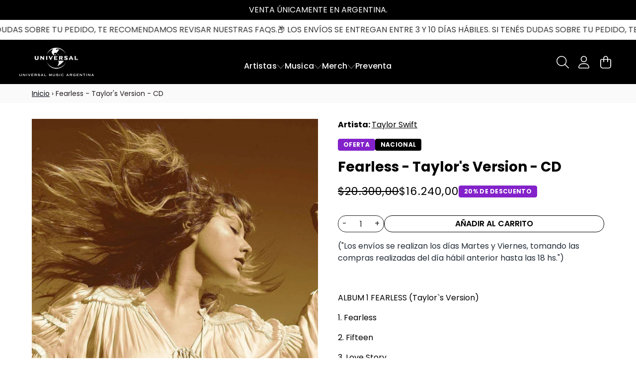

--- FILE ---
content_type: text/html; charset=utf-8
request_url: https://umusicstore.com.ar/products/taylorswift-fearless-taylorsversion-album
body_size: 30340
content:
<!doctype html>
<html class="flex flex-col min-h-full" lang="es">

<head>
  <!-- Google tag (gtag.js) -->
<script async src="https://www.googletagmanager.com/gtag/js?id=G-J6LGNTSRLG"></script>
<script>
  window.dataLayer = window.dataLayer || [];
  function gtag(){dataLayer.push(arguments);}
  gtag('js', new Date());

  gtag('config', 'G-J6LGNTSRLG');
</script>
  <!-- Google Tag Manager -->
<script>(function(w,d,s,l,i){w[l]=w[l]||[];w[l].push({'gtm.start':
new Date().getTime(),event:'gtm.js'});var f=d.getElementsByTagName(s)[0],
j=d.createElement(s),dl=l!='dataLayer'?'&l='+l:'';j.async=true;j.src=
'https://www.googletagmanager.com/gtm.js?id='+i+dl;f.parentNode.insertBefore(j,f);
})(window,document,'script','dataLayer','GTM-WT7WM9TB');</script>
<!-- End Google Tag Manager -->
  

  

  

  
  
  
<meta charset="utf-8">
  <meta name="robots" content="noai, noimageai">
  <meta http-equiv="X-UA-Compatible" content="IE=edge,chrome=1">
  <meta name="viewport" content="width=device-width,initial-scale=1,shrink-to-fit=no">
  <style data-shopify>
/* TYPOGRAPHY */@font-face {
  font-family: Poppins;
  font-weight: 400;
  font-style: normal;
  font-display: swap;
  src: url("//umusicstore.com.ar/cdn/fonts/poppins/poppins_n4.0ba78fa5af9b0e1a374041b3ceaadf0a43b41362.woff2") format("woff2"),
       url("//umusicstore.com.ar/cdn/fonts/poppins/poppins_n4.214741a72ff2596839fc9760ee7a770386cf16ca.woff") format("woff");
}
@font-face {
  font-family: Poppins;
  font-weight: 700;
  font-style: normal;
  font-display: swap;
  src: url("//umusicstore.com.ar/cdn/fonts/poppins/poppins_n7.56758dcf284489feb014a026f3727f2f20a54626.woff2") format("woff2"),
       url("//umusicstore.com.ar/cdn/fonts/poppins/poppins_n7.f34f55d9b3d3205d2cd6f64955ff4b36f0cfd8da.woff") format("woff");
}
@font-face {
  font-family: Poppins;
  font-weight: 500;
  font-style: normal;
  font-display: swap;
  src: url("//umusicstore.com.ar/cdn/fonts/poppins/poppins_n5.ad5b4b72b59a00358afc706450c864c3c8323842.woff2") format("woff2"),
       url("//umusicstore.com.ar/cdn/fonts/poppins/poppins_n5.33757fdf985af2d24b32fcd84c9a09224d4b2c39.woff") format("woff");
}
@font-face {
  font-family: Poppins;
  font-weight: 400;
  font-style: normal;
  font-display: swap;
  src: url("//umusicstore.com.ar/cdn/fonts/poppins/poppins_n4.0ba78fa5af9b0e1a374041b3ceaadf0a43b41362.woff2") format("woff2"),
       url("//umusicstore.com.ar/cdn/fonts/poppins/poppins_n4.214741a72ff2596839fc9760ee7a770386cf16ca.woff") format("woff");
}
@font-face {
  font-family: Poppins;
  font-weight: 700;
  font-style: normal;
  font-display: swap;
  src: url("//umusicstore.com.ar/cdn/fonts/poppins/poppins_n7.56758dcf284489feb014a026f3727f2f20a54626.woff2") format("woff2"),
       url("//umusicstore.com.ar/cdn/fonts/poppins/poppins_n7.f34f55d9b3d3205d2cd6f64955ff4b36f0cfd8da.woff") format("woff");
}
@font-face {
  font-family: Poppins;
  font-weight: 500;
  font-style: normal;
  font-display: swap;
  src: url("//umusicstore.com.ar/cdn/fonts/poppins/poppins_n5.ad5b4b72b59a00358afc706450c864c3c8323842.woff2") format("woff2"),
       url("//umusicstore.com.ar/cdn/fonts/poppins/poppins_n5.33757fdf985af2d24b32fcd84c9a09224d4b2c39.woff") format("woff");
}
@font-face {
  font-family: Poppins;
  font-weight: 600;
  font-style: normal;
  font-display: swap;
  src: url("//umusicstore.com.ar/cdn/fonts/poppins/poppins_n6.aa29d4918bc243723d56b59572e18228ed0786f6.woff2") format("woff2"),
       url("//umusicstore.com.ar/cdn/fonts/poppins/poppins_n6.5f815d845fe073750885d5b7e619ee00e8111208.woff") format("woff");
}
:root {

  --typeface_primary: Poppins, sans-serif;


  --typeface_secondary: Poppins, sans-serif;


  --typeface_tertiary: Roboto, sans-serif;




  --font_display_md: var(--typeface_secondary);
  --font_display_md_weight: 400;
  --font_display_md_letter: 0.075rem;
  --font_display_md_line: 1.5;
  --font_display_md_text_transform: uppercase;

  --font_display_md_size: 1.375rem;
  --font_display_md_size_md: 1.375rem;

  
  --font_heading_2xl: var(--typeface_secondary);
  --font_heading_2xl_weight: 400;
  --font_heading_2xl_letter: 0.125rem;
  --font_heading_2xl_line: 1.2;
  --font_heading_2xl_text_transform: none;

  --font_heading_2xl_size: 2.0rem;
  --font_heading_2xl_size_md: 2.0rem;

  
  --font_heading_xl: var(--typeface_secondary);
  --font_heading_xl_weight: 700;
  --font_heading_xl_letter: 0.0rem;
  --font_heading_xl_line: 1.2;
  --font_heading_xl_text_transform: none;

  --font_heading_xl_size: 1.75rem;
  --font_heading_xl_size_md: 1.75rem;

  
  --font_heading_lg: var(--typeface_secondary);
  --font_heading_lg_weight: 500;
  --font_heading_lg_letter: 0.0rem;
  --font_heading_lg_line: 1.5;
  --font_heading_lg_text_transform: none;

  --font_heading_lg_size: 1.0rem;
  --font_heading_lg_size_md: 1.0rem;

  
  --font_heading_md: var(--typeface_secondary);
  --font_heading_md_weight: 400;
  --font_heading_md_letter: 0.0rem;
  --font_heading_md_line: 1.5;
  --font_heading_md_text_transform: uppercase;

  --font_heading_md_size: 1.0rem;
  --font_heading_md_size_md: 1.0rem;

  
  --font_body_lg: var(--typeface_secondary);
  --font_body_lg_weight: 400;
  --font_body_lg_letter: 0.0rem;
  --font_body_lg_line: 1.4;
  --font_body_lg_text_transform: none;

  --font_body_lg_size: 1.375rem;
  --font_body_lg_size_md: 1.375rem;

  
  --font_body_md: var(--typeface_primary);
  --font_body_md_weight: 400;
  --font_body_md_letter: 0.0rem;
  --font_body_md_line: 1.5;
  --font_body_md_text_transform: none;

  --font_body_md_size: 1.0rem;
  --font_body_md_size_md: 1.0rem;

  
  --font_body_sm: var(--typeface_primary);
  --font_body_sm_weight: 400;
  --font_body_sm_letter: 0.0rem;
  --font_body_sm_line: 1.5;
  --font_body_sm_text_transform: none;

  --font_body_sm_size: 0.875rem;
  --font_body_sm_size_md: 0.875rem;

  
  --font_body_xs: var(--typeface_primary);
  --font_body_xs_weight: 700;
  --font_body_xs_letter: 0.01875rem;
  --font_body_xs_line: 1.5;
  --font_body_xs_text_transform: uppercase;

  --font_body_xs_size: 0.75rem;
  --font_body_xs_size_md: 0.75rem;

  
  --font_button: var(--typeface_secondary);
  --font_button_weight: 600;
  --font_button_letter: 0.0rem;
  --font_button_line: 1;
  --font_button_text_transform: uppercase;

  --font_button_size: 1.0rem;
  --font_button_size_md: 1.0rem;


  --font_navigation_lg: var(--typeface_primary);
  --font_navigation_lg_weight: 500;
  --font_navigation_lg_letter: 0.0125rem;
  --font_navigation_lg_line: 1.5;
  --font_navigation_lg_text_transform: none;

  --font_navigation_lg_size: 1.0rem;
  --font_navigation_lg_size_md: 1.0rem;

  
  --font_navigation_md: var(--typeface_secondary);
  --font_navigation_md_weight: 400;
  --font_navigation_md_letter: 0.0rem;
  --font_navigation_md_line: 1.5;
  --font_navigation_md_text_transform: uppercase;

  --font_navigation_md_size: 1.0rem;
  --font_navigation_md_size_md: 0.875rem;

  
  --font_navigation_sm: var(--typeface_primary);
  --font_navigation_sm_weight: 400;
  --font_navigation_sm_letter: 0.0rem;
  --font_navigation_sm_line: 1.5;
  --font_navigation_sm_text_transform: uppercase;

  --font_navigation_sm_size: 0.75rem;
  --font_navigation_sm_size_md: 0.75rem;

}
/* TYPOGRAPHY */

</style>
  <style data-shopify>
  /**
      Set Color Variable from shopify
  */
  :root {
    --color-black: hsl(0 0% 5%);
    --color-white: hsl(0 0% 95%);
    --color-transparent: rgba(0,0,0,0);

    --color-gray-50: hsl(0 0% 98%);
    --color-gray-100: hsl(240 5% 96%);
    --color-gray-200: hsl(240 6% 90%);
    --color-gray-300: hsl(240 5% 84%);
    --color-gray-400: hsl(240 5% 65%);
    --color-gray-500: hsl(240 4% 46%);
    --color-gray-600: hsl(240 5% 34%);
    --color-gray-700: hsl(240 5% 26%);
    --color-gray-800: hsl(240 4% 16%);
    --color-gray-900: hsl(240 6% 10%);

    --color-gray-100-on: hsl(240 6% 10%);
    --color-gray-900-on: hsl(240 5% 96%);

    
      

      --scheme1-content-base:334 10% 13%;
      --scheme1-content-subtle:0 0% 0%;
      --scheme1-content-emphasis:224 71% 4%;
      --scheme1-content-heading:0 0% 0%;
      
      --scheme1-surface:0 0% 100%;
      --scheme1-surface-gradient: ;
      --scheme1-background:0 0% 100%;
      --scheme1-background-gradient: ;

      --scheme1-primary:0 0% 0%;
      --scheme1-primary-light:0 0% 20%;
      --scheme1-primary-dark:0 0% 0%;
      --scheme1-primary-on:0 0% 100%;
      --scheme1-primary-gradient: ;

      --scheme1-secondary:334 10% 13%;
      --scheme1-secondary-light:335 10% 33%;
      --scheme1-secondary-dark:0 0% 0%;
      --scheme1-secondary-on:0 0% 100%;
      --scheme1-secondary-gradient: ;

      --scheme1-tertiary:334 10% 13%;
      --scheme1-tertiary-light:335 10% 33%;
      --scheme1-tertiary-dark:0 0% 0%;
      --scheme1-tertiary-on:0 0% 98%;
      --scheme1-tertiary-gradient: ;
      
      
      
      --scheme1-notification-on:200 4% 13%;
      --scheme1-notification:220 6% 90%;
      --scheme1-notification-mix: hsl(211, 11%, 42%);

      
      
      --scheme1-success-on:150 3% 13%;
      --scheme1-success:141 79% 85%;
      --scheme1-success-mix: hsl(141, 22%, 39%);

      
      
      --scheme1-error-on:0 74% 42%;
      --scheme1-error:220 6% 90%;
      --scheme1-error-mix: hsl(359, 55%, 56%);

    
      

      --scheme2-content-base:0 0% 100%;
      --scheme2-content-subtle:0 0% 100%;
      --scheme2-content-emphasis:196 69% 46%;
      --scheme2-content-heading:0 0% 100%;
      
      --scheme2-surface:0 0% 0%;
      --scheme2-surface-gradient: ;
      --scheme2-background:0 0% 0%;
      --scheme2-background-gradient: ;

      --scheme2-primary:0 0% 100%;
      --scheme2-primary-light:0 0% 100%;
      --scheme2-primary-dark:0 0% 80%;
      --scheme2-primary-on:0 0% 100%;
      --scheme2-primary-gradient: ;

      --scheme2-secondary:196 69% 46%;
      --scheme2-secondary-light:196 68% 66%;
      --scheme2-secondary-dark:196 69% 26%;
      --scheme2-secondary-on:196 69% 46%;
      --scheme2-secondary-gradient: ;

      --scheme2-tertiary:0 0% 0%;
      --scheme2-tertiary-light:0 0% 20%;
      --scheme2-tertiary-dark:0 0% 0%;
      --scheme2-tertiary-on:0 0% 0%;
      --scheme2-tertiary-gradient: ;
      
      
      
      --scheme2-notification-on:200 4% 13%;
      --scheme2-notification:220 6% 90%;
      --scheme2-notification-mix: hsl(211, 11%, 42%);

      
      
      --scheme2-success-on:150 3% 13%;
      --scheme2-success:141 79% 85%;
      --scheme2-success-mix: hsl(141, 22%, 39%);

      
      
      --scheme2-error-on:0 74% 42%;
      --scheme2-error:0 100% 97%;
      --scheme2-error-mix: hsl(0, 66%, 60%);

    
      

      --scheme3-content-base:0 0% 100%;
      --scheme3-content-subtle:0 0% 100%;
      --scheme3-content-emphasis:210 20% 98%;
      --scheme3-content-heading:0 0% 100%;
      
      --scheme3-surface:0 0% 100%;
      --scheme3-surface-gradient: ;
      --scheme3-background:0 0% 100%;
      --scheme3-background-gradient: ;

      --scheme3-primary:0 0% 100%;
      --scheme3-primary-light:0 0% 100%;
      --scheme3-primary-dark:0 0% 80%;
      --scheme3-primary-on:0 0% 100%;
      --scheme3-primary-gradient: ;

      --scheme3-secondary:0 0% 0%;
      --scheme3-secondary-light:0 0% 20%;
      --scheme3-secondary-dark:0 0% 0%;
      --scheme3-secondary-on:0 0% 0%;
      --scheme3-secondary-gradient: ;

      --scheme3-tertiary:0 0% 100%;
      --scheme3-tertiary-light:0 0% 100%;
      --scheme3-tertiary-dark:0 0% 80%;
      --scheme3-tertiary-on:210 20% 98%;
      --scheme3-tertiary-gradient: ;
      
      
      
      --scheme3-notification-on:200 4% 13%;
      --scheme3-notification:220 6% 90%;
      --scheme3-notification-mix: hsl(211, 11%, 42%);

      
      
      --scheme3-success-on:150 3% 13%;
      --scheme3-success:141 79% 85%;
      --scheme3-success-mix: hsl(141, 22%, 39%);

      
      
      --scheme3-error-on:0 74% 42%;
      --scheme3-error:0 100% 97%;
      --scheme3-error-mix: hsl(0, 66%, 60%);

    
      

      --scheme4-content-base:226 100% 94%;
      --scheme4-content-subtle:228 96% 89%;
      --scheme4-content-emphasis:0 0% 100%;
      --scheme4-content-heading:0 0% 100%;
      
      --scheme4-surface:244 47% 20%;
      --scheme4-surface-gradient: ;
      --scheme4-background:242 47% 34%;
      --scheme4-background-gradient: ;

      --scheme4-primary:0 0% 100%;
      --scheme4-primary-light:0 0% 100%;
      --scheme4-primary-dark:0 0% 80%;
      --scheme4-primary-on:230 94% 82%;
      --scheme4-primary-gradient: ;

      --scheme4-secondary:226 100% 94%;
      --scheme4-secondary-light:0 0% 100%;
      --scheme4-secondary-dark:226 100% 74%;
      --scheme4-secondary-on:0 0% 98%;
      --scheme4-secondary-gradient: ;

      --scheme4-tertiary:230 94% 82%;
      --scheme4-tertiary-light:0 0% 100%;
      --scheme4-tertiary-dark:230 94% 62%;
      --scheme4-tertiary-on:0 0% 98%;
      --scheme4-tertiary-gradient: ;
      
      
      
      --scheme4-notification-on:200 4% 13%;
      --scheme4-notification:220 6% 90%;
      --scheme4-notification-mix: hsl(211, 11%, 42%);

      
      
      --scheme4-success-on:150 3% 13%;
      --scheme4-success:141 79% 85%;
      --scheme4-success-mix: hsl(141, 22%, 39%);

      
      
      --scheme4-error-on:0 74% 42%;
      --scheme4-error:0 100% 97%;
      --scheme4-error-mix: hsl(0, 66%, 60%);

    
      

      --scheme-455d8232-642d-4f96-b40e-af2911f64cb2-content-base:195 76% 53%;
      --scheme-455d8232-642d-4f96-b40e-af2911f64cb2-content-subtle:0 0% 0%;
      --scheme-455d8232-642d-4f96-b40e-af2911f64cb2-content-emphasis:224 71% 4%;
      --scheme-455d8232-642d-4f96-b40e-af2911f64cb2-content-heading:0 0% 0%;
      
      --scheme-455d8232-642d-4f96-b40e-af2911f64cb2-surface:0 0% 100%;
      --scheme-455d8232-642d-4f96-b40e-af2911f64cb2-surface-gradient: ;
      --scheme-455d8232-642d-4f96-b40e-af2911f64cb2-background:0 0% 100%;
      --scheme-455d8232-642d-4f96-b40e-af2911f64cb2-background-gradient: ;

      --scheme-455d8232-642d-4f96-b40e-af2911f64cb2-primary:0 0% 0%;
      --scheme-455d8232-642d-4f96-b40e-af2911f64cb2-primary-light:0 0% 20%;
      --scheme-455d8232-642d-4f96-b40e-af2911f64cb2-primary-dark:0 0% 0%;
      --scheme-455d8232-642d-4f96-b40e-af2911f64cb2-primary-on:0 0% 100%;
      --scheme-455d8232-642d-4f96-b40e-af2911f64cb2-primary-gradient: ;

      --scheme-455d8232-642d-4f96-b40e-af2911f64cb2-secondary:334 10% 13%;
      --scheme-455d8232-642d-4f96-b40e-af2911f64cb2-secondary-light:335 10% 33%;
      --scheme-455d8232-642d-4f96-b40e-af2911f64cb2-secondary-dark:0 0% 0%;
      --scheme-455d8232-642d-4f96-b40e-af2911f64cb2-secondary-on:0 0% 100%;
      --scheme-455d8232-642d-4f96-b40e-af2911f64cb2-secondary-gradient: ;

      --scheme-455d8232-642d-4f96-b40e-af2911f64cb2-tertiary:195 76% 53%;
      --scheme-455d8232-642d-4f96-b40e-af2911f64cb2-tertiary-light:195 76% 73%;
      --scheme-455d8232-642d-4f96-b40e-af2911f64cb2-tertiary-dark:195 76% 33%;
      --scheme-455d8232-642d-4f96-b40e-af2911f64cb2-tertiary-on:0 0% 98%;
      --scheme-455d8232-642d-4f96-b40e-af2911f64cb2-tertiary-gradient: ;
      
      
      
      --scheme-455d8232-642d-4f96-b40e-af2911f64cb2-notification-on:200 4% 13%;
      --scheme-455d8232-642d-4f96-b40e-af2911f64cb2-notification:220 6% 90%;
      --scheme-455d8232-642d-4f96-b40e-af2911f64cb2-notification-mix: hsl(211, 11%, 42%);

      
      
      --scheme-455d8232-642d-4f96-b40e-af2911f64cb2-success-on:150 3% 13%;
      --scheme-455d8232-642d-4f96-b40e-af2911f64cb2-success:141 79% 85%;
      --scheme-455d8232-642d-4f96-b40e-af2911f64cb2-success-mix: hsl(141, 22%, 39%);

      
      
      --scheme-455d8232-642d-4f96-b40e-af2911f64cb2-error-on:0 74% 42%;
      --scheme-455d8232-642d-4f96-b40e-af2911f64cb2-error:0 100% 97%;
      --scheme-455d8232-642d-4f96-b40e-af2911f64cb2-error-mix: hsl(0, 66%, 60%);

    
      

      --scheme-b9ec3ecb-76f0-43cb-99b0-55412a84e676-content-base:0 0% 100%;
      --scheme-b9ec3ecb-76f0-43cb-99b0-55412a84e676-content-subtle:0 0% 0%;
      --scheme-b9ec3ecb-76f0-43cb-99b0-55412a84e676-content-emphasis:224 71% 4%;
      --scheme-b9ec3ecb-76f0-43cb-99b0-55412a84e676-content-heading:0 0% 0%;
      
      --scheme-b9ec3ecb-76f0-43cb-99b0-55412a84e676-surface:0 0% 100%;
      --scheme-b9ec3ecb-76f0-43cb-99b0-55412a84e676-surface-gradient: ;
      --scheme-b9ec3ecb-76f0-43cb-99b0-55412a84e676-background:6 79% 15%;
      --scheme-b9ec3ecb-76f0-43cb-99b0-55412a84e676-background-gradient: linear-gradient(180deg, rgba(17, 12, 8, 1), rgba(39, 11, 8, 1) 51%, rgba(88, 13, 7, 1) 100%);

      --scheme-b9ec3ecb-76f0-43cb-99b0-55412a84e676-primary:0 0% 100%;
      --scheme-b9ec3ecb-76f0-43cb-99b0-55412a84e676-primary-light:0 0% 100%;
      --scheme-b9ec3ecb-76f0-43cb-99b0-55412a84e676-primary-dark:0 0% 80%;
      --scheme-b9ec3ecb-76f0-43cb-99b0-55412a84e676-primary-on:0 0% 100%;
      --scheme-b9ec3ecb-76f0-43cb-99b0-55412a84e676-primary-gradient: ;

      --scheme-b9ec3ecb-76f0-43cb-99b0-55412a84e676-secondary:309 71% 42%;
      --scheme-b9ec3ecb-76f0-43cb-99b0-55412a84e676-secondary-light:309 71% 62%;
      --scheme-b9ec3ecb-76f0-43cb-99b0-55412a84e676-secondary-dark:309 71% 22%;
      --scheme-b9ec3ecb-76f0-43cb-99b0-55412a84e676-secondary-on:0 0% 100%;
      --scheme-b9ec3ecb-76f0-43cb-99b0-55412a84e676-secondary-gradient: ;

      --scheme-b9ec3ecb-76f0-43cb-99b0-55412a84e676-tertiary:223 69% 46%;
      --scheme-b9ec3ecb-76f0-43cb-99b0-55412a84e676-tertiary-light:223 68% 66%;
      --scheme-b9ec3ecb-76f0-43cb-99b0-55412a84e676-tertiary-dark:223 69% 26%;
      --scheme-b9ec3ecb-76f0-43cb-99b0-55412a84e676-tertiary-on:0 0% 98%;
      --scheme-b9ec3ecb-76f0-43cb-99b0-55412a84e676-tertiary-gradient: ;
      
      
      
      --scheme-b9ec3ecb-76f0-43cb-99b0-55412a84e676-notification-on:200 4% 13%;
      --scheme-b9ec3ecb-76f0-43cb-99b0-55412a84e676-notification:220 6% 90%;
      --scheme-b9ec3ecb-76f0-43cb-99b0-55412a84e676-notification-mix: hsl(211, 11%, 42%);

      
      
      --scheme-b9ec3ecb-76f0-43cb-99b0-55412a84e676-success-on:150 3% 13%;
      --scheme-b9ec3ecb-76f0-43cb-99b0-55412a84e676-success:141 79% 85%;
      --scheme-b9ec3ecb-76f0-43cb-99b0-55412a84e676-success-mix: hsl(141, 22%, 39%);

      
      
      --scheme-b9ec3ecb-76f0-43cb-99b0-55412a84e676-error-on:0 74% 42%;
      --scheme-b9ec3ecb-76f0-43cb-99b0-55412a84e676-error:220 6% 90%;
      --scheme-b9ec3ecb-76f0-43cb-99b0-55412a84e676-error-mix: hsl(359, 55%, 56%);

    
  }
  
      
      .scheme-scheme1 {
        /* Content */
        --color-content-base: hsl(var(--scheme1-content-base));
        --color-content-subtle: hsl(var(--scheme1-content-subtle));
        --color-content-emphasis: hsl(var(--scheme1-content-emphasis));
        --color-content-heading: hsl(var(--scheme1-content-heading));
        
        /* Surface */
        --color-surface: hsl(var(--scheme1-surface, var(--scheme1-background)));
         
          --color-surface-gradient: hsl(var(--scheme1-surface));
        

        /* Background */
        --color-background: hsl(var(--scheme1-background));
         
          --color-background-gradient: hsl(var(--scheme1-background));
        

        /* Primary Color */
        --color-primary-on: hsl(var(--scheme1-primary-on));
        --color-primary: hsl(var(--scheme1-primary));
        --color-primary-20: hsl(var(--scheme1-primary) / .2);
        --color-primary-30: hsl(var(--scheme1-primary) / .3);
        --color-primary-40: hsl(var(--scheme1-primary) / .4);
        --color-primary-60: hsl(var(--scheme1-primary) / .6);
        
        --color-primary-dark: hsl(var(--scheme1-primary-dark));
        --color-primary-dark-20: hsl(var(--scheme1-primary-dark) / .2);
        --color-primary-dark-30: hsl(var(--scheme1-primary-dark) / .3);
        --color-primary-dark-40: hsl(var(--scheme1-primary-dark) / .4);
        --color-primary-dark-60: hsl(var(--scheme1-primary-dark) / .6);

        --color-primary-light: hsl(var(--scheme1-primary-light));
        --color-primary-light-20: hsl(var(--scheme1-primary-light) / .2);
        --color-primary-light-30: hsl(var(--scheme1-primary-light) / .3);
        --color-primary-light-40: hsl(var(--scheme1-primary-light) / .4);
        --color-primary-light-60: hsl(var(--scheme1-primary-light) / .6);

         
          --color-primary-gradient: hsl(var(--scheme1-primary));
        
        
        /* Secondary Color */
        --color-secondary-on: hsl(var(--scheme1-secondary-on));
        --color-secondary: hsl(var(--scheme1-secondary));
        --color-secondary-20: hsl(var(--scheme1-secondary) / .2);
        --color-secondary-30: hsl(var(--scheme1-secondary) / .3);
        --color-secondary-40: hsl(var(--scheme1-secondary) / .4);
        --color-secondary-60: hsl(var(--scheme1-secondary) / .6);

        --color-secondary-dark: hsl(var(--scheme1-secondary-dark));
        --color-secondary-dark-20: hsl(var(--scheme1-secondary-dark) / .2);
        --color-secondary-dark-30: hsl(var(--scheme1-secondary-dark) / .3);
        --color-secondary-dark-40: hsl(var(--scheme1-secondary-dark) / .4);
        --color-secondary-dark-60: hsl(var(--scheme1-secondary-dark) / .6);

        --color-secondary-light: hsl(var(--scheme1-secondary-light));
        --color-secondary-light-20: hsl(var(--scheme1-secondary-light) / .2);
        --color-secondary-light-30: hsl(var(--scheme1-secondary-light) / .3);
        --color-secondary-light-40: hsl(var(--scheme1-secondary-light) / .4);
        --color-secondary-light-60: hsl(var(--scheme1-secondary-light) / .6);

         
          --color-secondary-gradient: hsl(var(--scheme1-secondary));
        

        /* Tertiary Color */
        --color-tertiary-on: hsl(var(--scheme1-tertiary-on));
        --color-tertiary: hsl(var(--scheme1-tertiary));
        --color-tertiary-20: hsl(var(--scheme1-tertiary) / .2);
        --color-tertiary-30: hsl(var(--scheme1-tertiary) / .3);
        --color-tertiary-40: hsl(var(--scheme1-tertiary) / .4);
        --color-tertiary-60: hsl(var(--scheme1-tertiary) / .6);

        --color-tertiary-dark: hsl(var(--scheme1-tertiary-dark));
        --color-tertiary-dark-20: hsl(var(--scheme1-tertiary-dark) / .2);
        --color-tertiary-dark-30: hsl(var(--scheme1-tertiary-dark) / .3);
        --color-tertiary-dark-40: hsl(var(--scheme1-tertiary-dark) / .4);
        --color-tertiary-dark-60: hsl(var(--scheme1-tertiary-dark) / .6);

        --color-tertiary-light: hsl(var(--scheme1-tertiary-light));
        --color-tertiary-light-20: hsl(var(--scheme1-tertiary-light) / .2);
        --color-tertiary-light-30: hsl(var(--scheme1-tertiary-light) / .3);
        --color-tertiary-light-40: hsl(var(--scheme1-tertiary-light) / .4);
        --color-tertiary-light-60: hsl(var(--scheme1-tertiary-light) / .6);

         
          --color-tertiary-gradient: hsl(var(--scheme1-tertiary));
        

        /* Accent Colors */
        /* Notification */
        --color-on-notification: hsl(var(--scheme1-notification-on));
        --color-notification: hsl(var(--scheme1-notification));
        --color-notification-mix: var(--scheme1-notification-mix);

        /* Success */
        --color-on-success: hsl(var(--scheme1-success-on));
        --color-success: hsl(var(--scheme1-success));
        --color-success-mix: var(--scheme1-success-mix);

        /* Error */
        --color-on-error: hsl(var(--scheme1-error-on));
        --color-error-on: var(--color-on-error);
        --color-error: hsl(var(--scheme1-error));
        --color-error-mix: var(--scheme1-error-mix);
        
        
        --color-error-mix-on: var(--color-white);

        /* Section */
        
          --color-bg: var(--color-tertiary-on, var(--color-background));
        
        --color-text: var(--color-content-base, var(--color-content-base));
        --color-border: var(--color-primary, var(--border-default-color));
        /* Section */

        /* Tables BG Color */
        --color-table-bg: var(--color-default, var(--color-background));

        /* Input Color */
        --color-input-text: hsl(var(--scheme1-content-base));
      }
    
      
      .scheme-scheme2 {
        /* Content */
        --color-content-base: hsl(var(--scheme2-content-base));
        --color-content-subtle: hsl(var(--scheme2-content-subtle));
        --color-content-emphasis: hsl(var(--scheme2-content-emphasis));
        --color-content-heading: hsl(var(--scheme2-content-heading));
        
        /* Surface */
        --color-surface: hsl(var(--scheme2-surface, var(--scheme2-background)));
         
          --color-surface-gradient: hsl(var(--scheme2-surface));
        

        /* Background */
        --color-background: hsl(var(--scheme2-background));
         
          --color-background-gradient: hsl(var(--scheme2-background));
        

        /* Primary Color */
        --color-primary-on: hsl(var(--scheme2-primary-on));
        --color-primary: hsl(var(--scheme2-primary));
        --color-primary-20: hsl(var(--scheme2-primary) / .2);
        --color-primary-30: hsl(var(--scheme2-primary) / .3);
        --color-primary-40: hsl(var(--scheme2-primary) / .4);
        --color-primary-60: hsl(var(--scheme2-primary) / .6);
        
        --color-primary-dark: hsl(var(--scheme2-primary-dark));
        --color-primary-dark-20: hsl(var(--scheme2-primary-dark) / .2);
        --color-primary-dark-30: hsl(var(--scheme2-primary-dark) / .3);
        --color-primary-dark-40: hsl(var(--scheme2-primary-dark) / .4);
        --color-primary-dark-60: hsl(var(--scheme2-primary-dark) / .6);

        --color-primary-light: hsl(var(--scheme2-primary-light));
        --color-primary-light-20: hsl(var(--scheme2-primary-light) / .2);
        --color-primary-light-30: hsl(var(--scheme2-primary-light) / .3);
        --color-primary-light-40: hsl(var(--scheme2-primary-light) / .4);
        --color-primary-light-60: hsl(var(--scheme2-primary-light) / .6);

         
          --color-primary-gradient: hsl(var(--scheme2-primary));
        
        
        /* Secondary Color */
        --color-secondary-on: hsl(var(--scheme2-secondary-on));
        --color-secondary: hsl(var(--scheme2-secondary));
        --color-secondary-20: hsl(var(--scheme2-secondary) / .2);
        --color-secondary-30: hsl(var(--scheme2-secondary) / .3);
        --color-secondary-40: hsl(var(--scheme2-secondary) / .4);
        --color-secondary-60: hsl(var(--scheme2-secondary) / .6);

        --color-secondary-dark: hsl(var(--scheme2-secondary-dark));
        --color-secondary-dark-20: hsl(var(--scheme2-secondary-dark) / .2);
        --color-secondary-dark-30: hsl(var(--scheme2-secondary-dark) / .3);
        --color-secondary-dark-40: hsl(var(--scheme2-secondary-dark) / .4);
        --color-secondary-dark-60: hsl(var(--scheme2-secondary-dark) / .6);

        --color-secondary-light: hsl(var(--scheme2-secondary-light));
        --color-secondary-light-20: hsl(var(--scheme2-secondary-light) / .2);
        --color-secondary-light-30: hsl(var(--scheme2-secondary-light) / .3);
        --color-secondary-light-40: hsl(var(--scheme2-secondary-light) / .4);
        --color-secondary-light-60: hsl(var(--scheme2-secondary-light) / .6);

         
          --color-secondary-gradient: hsl(var(--scheme2-secondary));
        

        /* Tertiary Color */
        --color-tertiary-on: hsl(var(--scheme2-tertiary-on));
        --color-tertiary: hsl(var(--scheme2-tertiary));
        --color-tertiary-20: hsl(var(--scheme2-tertiary) / .2);
        --color-tertiary-30: hsl(var(--scheme2-tertiary) / .3);
        --color-tertiary-40: hsl(var(--scheme2-tertiary) / .4);
        --color-tertiary-60: hsl(var(--scheme2-tertiary) / .6);

        --color-tertiary-dark: hsl(var(--scheme2-tertiary-dark));
        --color-tertiary-dark-20: hsl(var(--scheme2-tertiary-dark) / .2);
        --color-tertiary-dark-30: hsl(var(--scheme2-tertiary-dark) / .3);
        --color-tertiary-dark-40: hsl(var(--scheme2-tertiary-dark) / .4);
        --color-tertiary-dark-60: hsl(var(--scheme2-tertiary-dark) / .6);

        --color-tertiary-light: hsl(var(--scheme2-tertiary-light));
        --color-tertiary-light-20: hsl(var(--scheme2-tertiary-light) / .2);
        --color-tertiary-light-30: hsl(var(--scheme2-tertiary-light) / .3);
        --color-tertiary-light-40: hsl(var(--scheme2-tertiary-light) / .4);
        --color-tertiary-light-60: hsl(var(--scheme2-tertiary-light) / .6);

         
          --color-tertiary-gradient: hsl(var(--scheme2-tertiary));
        

        /* Accent Colors */
        /* Notification */
        --color-on-notification: hsl(var(--scheme2-notification-on));
        --color-notification: hsl(var(--scheme2-notification));
        --color-notification-mix: var(--scheme2-notification-mix);

        /* Success */
        --color-on-success: hsl(var(--scheme2-success-on));
        --color-success: hsl(var(--scheme2-success));
        --color-success-mix: var(--scheme2-success-mix);

        /* Error */
        --color-on-error: hsl(var(--scheme2-error-on));
        --color-error-on: var(--color-on-error);
        --color-error: hsl(var(--scheme2-error));
        --color-error-mix: var(--scheme2-error-mix);
        
        
        --color-error-mix-on: var(--color-white);

        /* Section */
        
          --color-bg: var(--color-tertiary-on, var(--color-background));
        
        --color-text: var(--color-content-base, var(--color-content-base));
        --color-border: var(--color-primary, var(--border-default-color));
        /* Section */

        /* Tables BG Color */
        --color-table-bg: var(--color-default, var(--color-background));

        /* Input Color */
        --color-input-text: hsl(var(--scheme2-content-base));
      }
    
      
      .scheme-scheme3 {
        /* Content */
        --color-content-base: hsl(var(--scheme3-content-base));
        --color-content-subtle: hsl(var(--scheme3-content-subtle));
        --color-content-emphasis: hsl(var(--scheme3-content-emphasis));
        --color-content-heading: hsl(var(--scheme3-content-heading));
        
        /* Surface */
        --color-surface: hsl(var(--scheme3-surface, var(--scheme3-background)));
         
          --color-surface-gradient: hsl(var(--scheme3-surface));
        

        /* Background */
        --color-background: hsl(var(--scheme3-background));
         
          --color-background-gradient: hsl(var(--scheme3-background));
        

        /* Primary Color */
        --color-primary-on: hsl(var(--scheme3-primary-on));
        --color-primary: hsl(var(--scheme3-primary));
        --color-primary-20: hsl(var(--scheme3-primary) / .2);
        --color-primary-30: hsl(var(--scheme3-primary) / .3);
        --color-primary-40: hsl(var(--scheme3-primary) / .4);
        --color-primary-60: hsl(var(--scheme3-primary) / .6);
        
        --color-primary-dark: hsl(var(--scheme3-primary-dark));
        --color-primary-dark-20: hsl(var(--scheme3-primary-dark) / .2);
        --color-primary-dark-30: hsl(var(--scheme3-primary-dark) / .3);
        --color-primary-dark-40: hsl(var(--scheme3-primary-dark) / .4);
        --color-primary-dark-60: hsl(var(--scheme3-primary-dark) / .6);

        --color-primary-light: hsl(var(--scheme3-primary-light));
        --color-primary-light-20: hsl(var(--scheme3-primary-light) / .2);
        --color-primary-light-30: hsl(var(--scheme3-primary-light) / .3);
        --color-primary-light-40: hsl(var(--scheme3-primary-light) / .4);
        --color-primary-light-60: hsl(var(--scheme3-primary-light) / .6);

         
          --color-primary-gradient: hsl(var(--scheme3-primary));
        
        
        /* Secondary Color */
        --color-secondary-on: hsl(var(--scheme3-secondary-on));
        --color-secondary: hsl(var(--scheme3-secondary));
        --color-secondary-20: hsl(var(--scheme3-secondary) / .2);
        --color-secondary-30: hsl(var(--scheme3-secondary) / .3);
        --color-secondary-40: hsl(var(--scheme3-secondary) / .4);
        --color-secondary-60: hsl(var(--scheme3-secondary) / .6);

        --color-secondary-dark: hsl(var(--scheme3-secondary-dark));
        --color-secondary-dark-20: hsl(var(--scheme3-secondary-dark) / .2);
        --color-secondary-dark-30: hsl(var(--scheme3-secondary-dark) / .3);
        --color-secondary-dark-40: hsl(var(--scheme3-secondary-dark) / .4);
        --color-secondary-dark-60: hsl(var(--scheme3-secondary-dark) / .6);

        --color-secondary-light: hsl(var(--scheme3-secondary-light));
        --color-secondary-light-20: hsl(var(--scheme3-secondary-light) / .2);
        --color-secondary-light-30: hsl(var(--scheme3-secondary-light) / .3);
        --color-secondary-light-40: hsl(var(--scheme3-secondary-light) / .4);
        --color-secondary-light-60: hsl(var(--scheme3-secondary-light) / .6);

         
          --color-secondary-gradient: hsl(var(--scheme3-secondary));
        

        /* Tertiary Color */
        --color-tertiary-on: hsl(var(--scheme3-tertiary-on));
        --color-tertiary: hsl(var(--scheme3-tertiary));
        --color-tertiary-20: hsl(var(--scheme3-tertiary) / .2);
        --color-tertiary-30: hsl(var(--scheme3-tertiary) / .3);
        --color-tertiary-40: hsl(var(--scheme3-tertiary) / .4);
        --color-tertiary-60: hsl(var(--scheme3-tertiary) / .6);

        --color-tertiary-dark: hsl(var(--scheme3-tertiary-dark));
        --color-tertiary-dark-20: hsl(var(--scheme3-tertiary-dark) / .2);
        --color-tertiary-dark-30: hsl(var(--scheme3-tertiary-dark) / .3);
        --color-tertiary-dark-40: hsl(var(--scheme3-tertiary-dark) / .4);
        --color-tertiary-dark-60: hsl(var(--scheme3-tertiary-dark) / .6);

        --color-tertiary-light: hsl(var(--scheme3-tertiary-light));
        --color-tertiary-light-20: hsl(var(--scheme3-tertiary-light) / .2);
        --color-tertiary-light-30: hsl(var(--scheme3-tertiary-light) / .3);
        --color-tertiary-light-40: hsl(var(--scheme3-tertiary-light) / .4);
        --color-tertiary-light-60: hsl(var(--scheme3-tertiary-light) / .6);

         
          --color-tertiary-gradient: hsl(var(--scheme3-tertiary));
        

        /* Accent Colors */
        /* Notification */
        --color-on-notification: hsl(var(--scheme3-notification-on));
        --color-notification: hsl(var(--scheme3-notification));
        --color-notification-mix: var(--scheme3-notification-mix);

        /* Success */
        --color-on-success: hsl(var(--scheme3-success-on));
        --color-success: hsl(var(--scheme3-success));
        --color-success-mix: var(--scheme3-success-mix);

        /* Error */
        --color-on-error: hsl(var(--scheme3-error-on));
        --color-error-on: var(--color-on-error);
        --color-error: hsl(var(--scheme3-error));
        --color-error-mix: var(--scheme3-error-mix);
        
        
        --color-error-mix-on: var(--color-white);

        /* Section */
        
        --color-text: var(--color-content-base, var(--color-content-base));
        --color-border: var(--color-primary, var(--border-default-color));
        /* Section */

        /* Tables BG Color */
        --color-table-bg: var(--color-default, var(--color-background));

        /* Input Color */
        --color-input-text: hsl(var(--scheme3-content-base));
      }
    
      
      .scheme-scheme4 {
        /* Content */
        --color-content-base: hsl(var(--scheme4-content-base));
        --color-content-subtle: hsl(var(--scheme4-content-subtle));
        --color-content-emphasis: hsl(var(--scheme4-content-emphasis));
        --color-content-heading: hsl(var(--scheme4-content-heading));
        
        /* Surface */
        --color-surface: hsl(var(--scheme4-surface, var(--scheme4-background)));
         
          --color-surface-gradient: hsl(var(--scheme4-surface));
        

        /* Background */
        --color-background: hsl(var(--scheme4-background));
         
          --color-background-gradient: hsl(var(--scheme4-background));
        

        /* Primary Color */
        --color-primary-on: hsl(var(--scheme4-primary-on));
        --color-primary: hsl(var(--scheme4-primary));
        --color-primary-20: hsl(var(--scheme4-primary) / .2);
        --color-primary-30: hsl(var(--scheme4-primary) / .3);
        --color-primary-40: hsl(var(--scheme4-primary) / .4);
        --color-primary-60: hsl(var(--scheme4-primary) / .6);
        
        --color-primary-dark: hsl(var(--scheme4-primary-dark));
        --color-primary-dark-20: hsl(var(--scheme4-primary-dark) / .2);
        --color-primary-dark-30: hsl(var(--scheme4-primary-dark) / .3);
        --color-primary-dark-40: hsl(var(--scheme4-primary-dark) / .4);
        --color-primary-dark-60: hsl(var(--scheme4-primary-dark) / .6);

        --color-primary-light: hsl(var(--scheme4-primary-light));
        --color-primary-light-20: hsl(var(--scheme4-primary-light) / .2);
        --color-primary-light-30: hsl(var(--scheme4-primary-light) / .3);
        --color-primary-light-40: hsl(var(--scheme4-primary-light) / .4);
        --color-primary-light-60: hsl(var(--scheme4-primary-light) / .6);

         
          --color-primary-gradient: hsl(var(--scheme4-primary));
        
        
        /* Secondary Color */
        --color-secondary-on: hsl(var(--scheme4-secondary-on));
        --color-secondary: hsl(var(--scheme4-secondary));
        --color-secondary-20: hsl(var(--scheme4-secondary) / .2);
        --color-secondary-30: hsl(var(--scheme4-secondary) / .3);
        --color-secondary-40: hsl(var(--scheme4-secondary) / .4);
        --color-secondary-60: hsl(var(--scheme4-secondary) / .6);

        --color-secondary-dark: hsl(var(--scheme4-secondary-dark));
        --color-secondary-dark-20: hsl(var(--scheme4-secondary-dark) / .2);
        --color-secondary-dark-30: hsl(var(--scheme4-secondary-dark) / .3);
        --color-secondary-dark-40: hsl(var(--scheme4-secondary-dark) / .4);
        --color-secondary-dark-60: hsl(var(--scheme4-secondary-dark) / .6);

        --color-secondary-light: hsl(var(--scheme4-secondary-light));
        --color-secondary-light-20: hsl(var(--scheme4-secondary-light) / .2);
        --color-secondary-light-30: hsl(var(--scheme4-secondary-light) / .3);
        --color-secondary-light-40: hsl(var(--scheme4-secondary-light) / .4);
        --color-secondary-light-60: hsl(var(--scheme4-secondary-light) / .6);

         
          --color-secondary-gradient: hsl(var(--scheme4-secondary));
        

        /* Tertiary Color */
        --color-tertiary-on: hsl(var(--scheme4-tertiary-on));
        --color-tertiary: hsl(var(--scheme4-tertiary));
        --color-tertiary-20: hsl(var(--scheme4-tertiary) / .2);
        --color-tertiary-30: hsl(var(--scheme4-tertiary) / .3);
        --color-tertiary-40: hsl(var(--scheme4-tertiary) / .4);
        --color-tertiary-60: hsl(var(--scheme4-tertiary) / .6);

        --color-tertiary-dark: hsl(var(--scheme4-tertiary-dark));
        --color-tertiary-dark-20: hsl(var(--scheme4-tertiary-dark) / .2);
        --color-tertiary-dark-30: hsl(var(--scheme4-tertiary-dark) / .3);
        --color-tertiary-dark-40: hsl(var(--scheme4-tertiary-dark) / .4);
        --color-tertiary-dark-60: hsl(var(--scheme4-tertiary-dark) / .6);

        --color-tertiary-light: hsl(var(--scheme4-tertiary-light));
        --color-tertiary-light-20: hsl(var(--scheme4-tertiary-light) / .2);
        --color-tertiary-light-30: hsl(var(--scheme4-tertiary-light) / .3);
        --color-tertiary-light-40: hsl(var(--scheme4-tertiary-light) / .4);
        --color-tertiary-light-60: hsl(var(--scheme4-tertiary-light) / .6);

         
          --color-tertiary-gradient: hsl(var(--scheme4-tertiary));
        

        /* Accent Colors */
        /* Notification */
        --color-on-notification: hsl(var(--scheme4-notification-on));
        --color-notification: hsl(var(--scheme4-notification));
        --color-notification-mix: var(--scheme4-notification-mix);

        /* Success */
        --color-on-success: hsl(var(--scheme4-success-on));
        --color-success: hsl(var(--scheme4-success));
        --color-success-mix: var(--scheme4-success-mix);

        /* Error */
        --color-on-error: hsl(var(--scheme4-error-on));
        --color-error-on: var(--color-on-error);
        --color-error: hsl(var(--scheme4-error));
        --color-error-mix: var(--scheme4-error-mix);
        
        
        --color-error-mix-on: var(--color-white);

        /* Section */
        
          --color-bg: var(--color-tertiary-on, var(--color-background));
        
        --color-text: var(--color-content-base, var(--color-content-base));
        --color-border: var(--color-primary, var(--border-default-color));
        /* Section */

        /* Tables BG Color */
        --color-table-bg: var(--color-default, var(--color-background));

        /* Input Color */
        --color-input-text: hsl(var(--scheme4-content-base));
      }
    
      
      .scheme-scheme-455d8232-642d-4f96-b40e-af2911f64cb2 {
        /* Content */
        --color-content-base: hsl(var(--scheme-455d8232-642d-4f96-b40e-af2911f64cb2-content-base));
        --color-content-subtle: hsl(var(--scheme-455d8232-642d-4f96-b40e-af2911f64cb2-content-subtle));
        --color-content-emphasis: hsl(var(--scheme-455d8232-642d-4f96-b40e-af2911f64cb2-content-emphasis));
        --color-content-heading: hsl(var(--scheme-455d8232-642d-4f96-b40e-af2911f64cb2-content-heading));
        
        /* Surface */
        --color-surface: hsl(var(--scheme-455d8232-642d-4f96-b40e-af2911f64cb2-surface, var(--scheme-455d8232-642d-4f96-b40e-af2911f64cb2-background)));
         
          --color-surface-gradient: hsl(var(--scheme-455d8232-642d-4f96-b40e-af2911f64cb2-surface));
        

        /* Background */
        --color-background: hsl(var(--scheme-455d8232-642d-4f96-b40e-af2911f64cb2-background));
         
          --color-background-gradient: hsl(var(--scheme-455d8232-642d-4f96-b40e-af2911f64cb2-background));
        

        /* Primary Color */
        --color-primary-on: hsl(var(--scheme-455d8232-642d-4f96-b40e-af2911f64cb2-primary-on));
        --color-primary: hsl(var(--scheme-455d8232-642d-4f96-b40e-af2911f64cb2-primary));
        --color-primary-20: hsl(var(--scheme-455d8232-642d-4f96-b40e-af2911f64cb2-primary) / .2);
        --color-primary-30: hsl(var(--scheme-455d8232-642d-4f96-b40e-af2911f64cb2-primary) / .3);
        --color-primary-40: hsl(var(--scheme-455d8232-642d-4f96-b40e-af2911f64cb2-primary) / .4);
        --color-primary-60: hsl(var(--scheme-455d8232-642d-4f96-b40e-af2911f64cb2-primary) / .6);
        
        --color-primary-dark: hsl(var(--scheme-455d8232-642d-4f96-b40e-af2911f64cb2-primary-dark));
        --color-primary-dark-20: hsl(var(--scheme-455d8232-642d-4f96-b40e-af2911f64cb2-primary-dark) / .2);
        --color-primary-dark-30: hsl(var(--scheme-455d8232-642d-4f96-b40e-af2911f64cb2-primary-dark) / .3);
        --color-primary-dark-40: hsl(var(--scheme-455d8232-642d-4f96-b40e-af2911f64cb2-primary-dark) / .4);
        --color-primary-dark-60: hsl(var(--scheme-455d8232-642d-4f96-b40e-af2911f64cb2-primary-dark) / .6);

        --color-primary-light: hsl(var(--scheme-455d8232-642d-4f96-b40e-af2911f64cb2-primary-light));
        --color-primary-light-20: hsl(var(--scheme-455d8232-642d-4f96-b40e-af2911f64cb2-primary-light) / .2);
        --color-primary-light-30: hsl(var(--scheme-455d8232-642d-4f96-b40e-af2911f64cb2-primary-light) / .3);
        --color-primary-light-40: hsl(var(--scheme-455d8232-642d-4f96-b40e-af2911f64cb2-primary-light) / .4);
        --color-primary-light-60: hsl(var(--scheme-455d8232-642d-4f96-b40e-af2911f64cb2-primary-light) / .6);

         
          --color-primary-gradient: hsl(var(--scheme-455d8232-642d-4f96-b40e-af2911f64cb2-primary));
        
        
        /* Secondary Color */
        --color-secondary-on: hsl(var(--scheme-455d8232-642d-4f96-b40e-af2911f64cb2-secondary-on));
        --color-secondary: hsl(var(--scheme-455d8232-642d-4f96-b40e-af2911f64cb2-secondary));
        --color-secondary-20: hsl(var(--scheme-455d8232-642d-4f96-b40e-af2911f64cb2-secondary) / .2);
        --color-secondary-30: hsl(var(--scheme-455d8232-642d-4f96-b40e-af2911f64cb2-secondary) / .3);
        --color-secondary-40: hsl(var(--scheme-455d8232-642d-4f96-b40e-af2911f64cb2-secondary) / .4);
        --color-secondary-60: hsl(var(--scheme-455d8232-642d-4f96-b40e-af2911f64cb2-secondary) / .6);

        --color-secondary-dark: hsl(var(--scheme-455d8232-642d-4f96-b40e-af2911f64cb2-secondary-dark));
        --color-secondary-dark-20: hsl(var(--scheme-455d8232-642d-4f96-b40e-af2911f64cb2-secondary-dark) / .2);
        --color-secondary-dark-30: hsl(var(--scheme-455d8232-642d-4f96-b40e-af2911f64cb2-secondary-dark) / .3);
        --color-secondary-dark-40: hsl(var(--scheme-455d8232-642d-4f96-b40e-af2911f64cb2-secondary-dark) / .4);
        --color-secondary-dark-60: hsl(var(--scheme-455d8232-642d-4f96-b40e-af2911f64cb2-secondary-dark) / .6);

        --color-secondary-light: hsl(var(--scheme-455d8232-642d-4f96-b40e-af2911f64cb2-secondary-light));
        --color-secondary-light-20: hsl(var(--scheme-455d8232-642d-4f96-b40e-af2911f64cb2-secondary-light) / .2);
        --color-secondary-light-30: hsl(var(--scheme-455d8232-642d-4f96-b40e-af2911f64cb2-secondary-light) / .3);
        --color-secondary-light-40: hsl(var(--scheme-455d8232-642d-4f96-b40e-af2911f64cb2-secondary-light) / .4);
        --color-secondary-light-60: hsl(var(--scheme-455d8232-642d-4f96-b40e-af2911f64cb2-secondary-light) / .6);

         
          --color-secondary-gradient: hsl(var(--scheme-455d8232-642d-4f96-b40e-af2911f64cb2-secondary));
        

        /* Tertiary Color */
        --color-tertiary-on: hsl(var(--scheme-455d8232-642d-4f96-b40e-af2911f64cb2-tertiary-on));
        --color-tertiary: hsl(var(--scheme-455d8232-642d-4f96-b40e-af2911f64cb2-tertiary));
        --color-tertiary-20: hsl(var(--scheme-455d8232-642d-4f96-b40e-af2911f64cb2-tertiary) / .2);
        --color-tertiary-30: hsl(var(--scheme-455d8232-642d-4f96-b40e-af2911f64cb2-tertiary) / .3);
        --color-tertiary-40: hsl(var(--scheme-455d8232-642d-4f96-b40e-af2911f64cb2-tertiary) / .4);
        --color-tertiary-60: hsl(var(--scheme-455d8232-642d-4f96-b40e-af2911f64cb2-tertiary) / .6);

        --color-tertiary-dark: hsl(var(--scheme-455d8232-642d-4f96-b40e-af2911f64cb2-tertiary-dark));
        --color-tertiary-dark-20: hsl(var(--scheme-455d8232-642d-4f96-b40e-af2911f64cb2-tertiary-dark) / .2);
        --color-tertiary-dark-30: hsl(var(--scheme-455d8232-642d-4f96-b40e-af2911f64cb2-tertiary-dark) / .3);
        --color-tertiary-dark-40: hsl(var(--scheme-455d8232-642d-4f96-b40e-af2911f64cb2-tertiary-dark) / .4);
        --color-tertiary-dark-60: hsl(var(--scheme-455d8232-642d-4f96-b40e-af2911f64cb2-tertiary-dark) / .6);

        --color-tertiary-light: hsl(var(--scheme-455d8232-642d-4f96-b40e-af2911f64cb2-tertiary-light));
        --color-tertiary-light-20: hsl(var(--scheme-455d8232-642d-4f96-b40e-af2911f64cb2-tertiary-light) / .2);
        --color-tertiary-light-30: hsl(var(--scheme-455d8232-642d-4f96-b40e-af2911f64cb2-tertiary-light) / .3);
        --color-tertiary-light-40: hsl(var(--scheme-455d8232-642d-4f96-b40e-af2911f64cb2-tertiary-light) / .4);
        --color-tertiary-light-60: hsl(var(--scheme-455d8232-642d-4f96-b40e-af2911f64cb2-tertiary-light) / .6);

         
          --color-tertiary-gradient: hsl(var(--scheme-455d8232-642d-4f96-b40e-af2911f64cb2-tertiary));
        

        /* Accent Colors */
        /* Notification */
        --color-on-notification: hsl(var(--scheme-455d8232-642d-4f96-b40e-af2911f64cb2-notification-on));
        --color-notification: hsl(var(--scheme-455d8232-642d-4f96-b40e-af2911f64cb2-notification));
        --color-notification-mix: var(--scheme-455d8232-642d-4f96-b40e-af2911f64cb2-notification-mix);

        /* Success */
        --color-on-success: hsl(var(--scheme-455d8232-642d-4f96-b40e-af2911f64cb2-success-on));
        --color-success: hsl(var(--scheme-455d8232-642d-4f96-b40e-af2911f64cb2-success));
        --color-success-mix: var(--scheme-455d8232-642d-4f96-b40e-af2911f64cb2-success-mix);

        /* Error */
        --color-on-error: hsl(var(--scheme-455d8232-642d-4f96-b40e-af2911f64cb2-error-on));
        --color-error-on: var(--color-on-error);
        --color-error: hsl(var(--scheme-455d8232-642d-4f96-b40e-af2911f64cb2-error));
        --color-error-mix: var(--scheme-455d8232-642d-4f96-b40e-af2911f64cb2-error-mix);
        
        
        --color-error-mix-on: var(--color-white);

        /* Section */
        
          --color-bg: var(--color-tertiary-on, var(--color-background));
        
        --color-text: var(--color-content-base, var(--color-content-base));
        --color-border: var(--color-primary, var(--border-default-color));
        /* Section */

        /* Tables BG Color */
        --color-table-bg: var(--color-default, var(--color-background));

        /* Input Color */
        --color-input-text: hsl(var(--scheme-455d8232-642d-4f96-b40e-af2911f64cb2-content-base));
      }
    
      
      .scheme-scheme-b9ec3ecb-76f0-43cb-99b0-55412a84e676 {
        /* Content */
        --color-content-base: hsl(var(--scheme-b9ec3ecb-76f0-43cb-99b0-55412a84e676-content-base));
        --color-content-subtle: hsl(var(--scheme-b9ec3ecb-76f0-43cb-99b0-55412a84e676-content-subtle));
        --color-content-emphasis: hsl(var(--scheme-b9ec3ecb-76f0-43cb-99b0-55412a84e676-content-emphasis));
        --color-content-heading: hsl(var(--scheme-b9ec3ecb-76f0-43cb-99b0-55412a84e676-content-heading));
        
        /* Surface */
        --color-surface: hsl(var(--scheme-b9ec3ecb-76f0-43cb-99b0-55412a84e676-surface, var(--scheme-b9ec3ecb-76f0-43cb-99b0-55412a84e676-background)));
         
          --color-surface-gradient: hsl(var(--scheme-b9ec3ecb-76f0-43cb-99b0-55412a84e676-surface));
        

        /* Background */
        --color-background: hsl(var(--scheme-b9ec3ecb-76f0-43cb-99b0-55412a84e676-background));
        
          --color-background-gradient: var(--scheme-b9ec3ecb-76f0-43cb-99b0-55412a84e676-background-gradient);
        

        /* Primary Color */
        --color-primary-on: hsl(var(--scheme-b9ec3ecb-76f0-43cb-99b0-55412a84e676-primary-on));
        --color-primary: hsl(var(--scheme-b9ec3ecb-76f0-43cb-99b0-55412a84e676-primary));
        --color-primary-20: hsl(var(--scheme-b9ec3ecb-76f0-43cb-99b0-55412a84e676-primary) / .2);
        --color-primary-30: hsl(var(--scheme-b9ec3ecb-76f0-43cb-99b0-55412a84e676-primary) / .3);
        --color-primary-40: hsl(var(--scheme-b9ec3ecb-76f0-43cb-99b0-55412a84e676-primary) / .4);
        --color-primary-60: hsl(var(--scheme-b9ec3ecb-76f0-43cb-99b0-55412a84e676-primary) / .6);
        
        --color-primary-dark: hsl(var(--scheme-b9ec3ecb-76f0-43cb-99b0-55412a84e676-primary-dark));
        --color-primary-dark-20: hsl(var(--scheme-b9ec3ecb-76f0-43cb-99b0-55412a84e676-primary-dark) / .2);
        --color-primary-dark-30: hsl(var(--scheme-b9ec3ecb-76f0-43cb-99b0-55412a84e676-primary-dark) / .3);
        --color-primary-dark-40: hsl(var(--scheme-b9ec3ecb-76f0-43cb-99b0-55412a84e676-primary-dark) / .4);
        --color-primary-dark-60: hsl(var(--scheme-b9ec3ecb-76f0-43cb-99b0-55412a84e676-primary-dark) / .6);

        --color-primary-light: hsl(var(--scheme-b9ec3ecb-76f0-43cb-99b0-55412a84e676-primary-light));
        --color-primary-light-20: hsl(var(--scheme-b9ec3ecb-76f0-43cb-99b0-55412a84e676-primary-light) / .2);
        --color-primary-light-30: hsl(var(--scheme-b9ec3ecb-76f0-43cb-99b0-55412a84e676-primary-light) / .3);
        --color-primary-light-40: hsl(var(--scheme-b9ec3ecb-76f0-43cb-99b0-55412a84e676-primary-light) / .4);
        --color-primary-light-60: hsl(var(--scheme-b9ec3ecb-76f0-43cb-99b0-55412a84e676-primary-light) / .6);

         
          --color-primary-gradient: hsl(var(--scheme-b9ec3ecb-76f0-43cb-99b0-55412a84e676-primary));
        
        
        /* Secondary Color */
        --color-secondary-on: hsl(var(--scheme-b9ec3ecb-76f0-43cb-99b0-55412a84e676-secondary-on));
        --color-secondary: hsl(var(--scheme-b9ec3ecb-76f0-43cb-99b0-55412a84e676-secondary));
        --color-secondary-20: hsl(var(--scheme-b9ec3ecb-76f0-43cb-99b0-55412a84e676-secondary) / .2);
        --color-secondary-30: hsl(var(--scheme-b9ec3ecb-76f0-43cb-99b0-55412a84e676-secondary) / .3);
        --color-secondary-40: hsl(var(--scheme-b9ec3ecb-76f0-43cb-99b0-55412a84e676-secondary) / .4);
        --color-secondary-60: hsl(var(--scheme-b9ec3ecb-76f0-43cb-99b0-55412a84e676-secondary) / .6);

        --color-secondary-dark: hsl(var(--scheme-b9ec3ecb-76f0-43cb-99b0-55412a84e676-secondary-dark));
        --color-secondary-dark-20: hsl(var(--scheme-b9ec3ecb-76f0-43cb-99b0-55412a84e676-secondary-dark) / .2);
        --color-secondary-dark-30: hsl(var(--scheme-b9ec3ecb-76f0-43cb-99b0-55412a84e676-secondary-dark) / .3);
        --color-secondary-dark-40: hsl(var(--scheme-b9ec3ecb-76f0-43cb-99b0-55412a84e676-secondary-dark) / .4);
        --color-secondary-dark-60: hsl(var(--scheme-b9ec3ecb-76f0-43cb-99b0-55412a84e676-secondary-dark) / .6);

        --color-secondary-light: hsl(var(--scheme-b9ec3ecb-76f0-43cb-99b0-55412a84e676-secondary-light));
        --color-secondary-light-20: hsl(var(--scheme-b9ec3ecb-76f0-43cb-99b0-55412a84e676-secondary-light) / .2);
        --color-secondary-light-30: hsl(var(--scheme-b9ec3ecb-76f0-43cb-99b0-55412a84e676-secondary-light) / .3);
        --color-secondary-light-40: hsl(var(--scheme-b9ec3ecb-76f0-43cb-99b0-55412a84e676-secondary-light) / .4);
        --color-secondary-light-60: hsl(var(--scheme-b9ec3ecb-76f0-43cb-99b0-55412a84e676-secondary-light) / .6);

         
          --color-secondary-gradient: hsl(var(--scheme-b9ec3ecb-76f0-43cb-99b0-55412a84e676-secondary));
        

        /* Tertiary Color */
        --color-tertiary-on: hsl(var(--scheme-b9ec3ecb-76f0-43cb-99b0-55412a84e676-tertiary-on));
        --color-tertiary: hsl(var(--scheme-b9ec3ecb-76f0-43cb-99b0-55412a84e676-tertiary));
        --color-tertiary-20: hsl(var(--scheme-b9ec3ecb-76f0-43cb-99b0-55412a84e676-tertiary) / .2);
        --color-tertiary-30: hsl(var(--scheme-b9ec3ecb-76f0-43cb-99b0-55412a84e676-tertiary) / .3);
        --color-tertiary-40: hsl(var(--scheme-b9ec3ecb-76f0-43cb-99b0-55412a84e676-tertiary) / .4);
        --color-tertiary-60: hsl(var(--scheme-b9ec3ecb-76f0-43cb-99b0-55412a84e676-tertiary) / .6);

        --color-tertiary-dark: hsl(var(--scheme-b9ec3ecb-76f0-43cb-99b0-55412a84e676-tertiary-dark));
        --color-tertiary-dark-20: hsl(var(--scheme-b9ec3ecb-76f0-43cb-99b0-55412a84e676-tertiary-dark) / .2);
        --color-tertiary-dark-30: hsl(var(--scheme-b9ec3ecb-76f0-43cb-99b0-55412a84e676-tertiary-dark) / .3);
        --color-tertiary-dark-40: hsl(var(--scheme-b9ec3ecb-76f0-43cb-99b0-55412a84e676-tertiary-dark) / .4);
        --color-tertiary-dark-60: hsl(var(--scheme-b9ec3ecb-76f0-43cb-99b0-55412a84e676-tertiary-dark) / .6);

        --color-tertiary-light: hsl(var(--scheme-b9ec3ecb-76f0-43cb-99b0-55412a84e676-tertiary-light));
        --color-tertiary-light-20: hsl(var(--scheme-b9ec3ecb-76f0-43cb-99b0-55412a84e676-tertiary-light) / .2);
        --color-tertiary-light-30: hsl(var(--scheme-b9ec3ecb-76f0-43cb-99b0-55412a84e676-tertiary-light) / .3);
        --color-tertiary-light-40: hsl(var(--scheme-b9ec3ecb-76f0-43cb-99b0-55412a84e676-tertiary-light) / .4);
        --color-tertiary-light-60: hsl(var(--scheme-b9ec3ecb-76f0-43cb-99b0-55412a84e676-tertiary-light) / .6);

         
          --color-tertiary-gradient: hsl(var(--scheme-b9ec3ecb-76f0-43cb-99b0-55412a84e676-tertiary));
        

        /* Accent Colors */
        /* Notification */
        --color-on-notification: hsl(var(--scheme-b9ec3ecb-76f0-43cb-99b0-55412a84e676-notification-on));
        --color-notification: hsl(var(--scheme-b9ec3ecb-76f0-43cb-99b0-55412a84e676-notification));
        --color-notification-mix: var(--scheme-b9ec3ecb-76f0-43cb-99b0-55412a84e676-notification-mix);

        /* Success */
        --color-on-success: hsl(var(--scheme-b9ec3ecb-76f0-43cb-99b0-55412a84e676-success-on));
        --color-success: hsl(var(--scheme-b9ec3ecb-76f0-43cb-99b0-55412a84e676-success));
        --color-success-mix: var(--scheme-b9ec3ecb-76f0-43cb-99b0-55412a84e676-success-mix);

        /* Error */
        --color-on-error: hsl(var(--scheme-b9ec3ecb-76f0-43cb-99b0-55412a84e676-error-on));
        --color-error-on: var(--color-on-error);
        --color-error: hsl(var(--scheme-b9ec3ecb-76f0-43cb-99b0-55412a84e676-error));
        --color-error-mix: var(--scheme-b9ec3ecb-76f0-43cb-99b0-55412a84e676-error-mix);
        
        
        --color-error-mix-on: var(--color-white);

        /* Section */
        
          --color-bg: var(--color-tertiary-on, var(--color-background));
        
        --color-text: var(--color-content-base, var(--color-content-base));
        --color-border: var(--color-primary, var(--border-default-color));
        /* Section */

        /* Tables BG Color */
        --color-table-bg: var(--color-default, var(--color-background));

        /* Input Color */
        --color-input-text: hsl(var(--scheme-b9ec3ecb-76f0-43cb-99b0-55412a84e676-content-base));
      }
    
</style>

  <style data-shopify>:root {
    --border-default-width: 1px;
    --border-default-width-narrow: 1px;
    --border-default-width-wide: 4px;
    --border-default-radius: 0;
    --border-default-color: var(--color-content-subtle);
  }</style>
  <style data-shopify>:root {--button-px-sm: 0.75rem; --button-py-sm: 0.5rem; --button-px-md: 1rem; --button-py-md: 0.625rem; --button-px-lg: 1.25rem; --button-py-lg: 0.75rem; --button-font-size: var(--font_button_size);--button-all-border-radius: 16px;/* default */ --border-button-width: var(--border-default-width);--button-px-default: var(--button-px-sm);--button-py-default: var(--button-py-sm);}

  .btn {--tw-shadow: 0 0px 0px 0 var(--button-shadow-color); --button-box-shadow: var(--tw-ring-offset-shadow, 0 0 rgba(0,0,0,0)), var(--tw-ring-shadow, 0 0 rgba(0,0,0,0)), var(--tw-shadow); display: flex; align-items: center; justify-content: center; text-align: center; cursor: pointer; position: relative; overflow: hidden; color: var(--button-color); border: var(--border-button-width) solid var(--border-color); border-radius: var(--button-all-border-radius); box-shadow: var(--button-box-shadow); padding: var(--button-py-default) var(--button-px-default); font-size: var(--button-font-size); font-family: var(--font_button); font-weight: var(--font_button_weight); letter-spacing: var(--font_button_letter); line-height: var(--font_button_line); text-transform: var(--font_button_text_transform); transition: .2s ease-out; --button-color: var(--color-primary); --border-color: var(--color-primary-dark,var(--color-primary)); --button-shadow-color: var(--color-primary-20); text-decoration-color: transparent; --button-fill: var(--color-transparent); --button-fill-hover: var(--color-primary-dark);}

  .btn:before,
  .btn:after {
    content: '';
    background: transparent;
    inset: 0;
    position: absolute;
    display: block;
    z-index: -1;
    transition: .2s ease-out;
    transform: translate3d(0,0,0);
  }
  .btn:before {
    background: var(--button-fill-hover);
    opacity: 0;
  }
  .btn:hover::before {
    opacity: var(--button-bg-opacity, 1);
  }

  .btn:after {
    background: var(--button-fill);
    opacity: var(--button-bg-opacity, 1);
  }
  .btn:hover::after {
    opacity: 0;
  }

  input.btn {
    background: var(--button-fill);
  }
  input.btn:before {
    display: none;
  }
  input.btn:after {
    display: none;
  }
  input.btn:hover {
    background: var(--button-fill-hover);
  }

  .btn--sm {
    --button-py-default: var(--button-py-sm);
    --button-px-default: var(--button-px-sm);
    font-size: max(calc(var(--button-font-size) * .618em ), 14px)
  }
  .btn--md {
    --button-py-default: var(--button-py-md);
    --button-px-default: var(--button-px-md);
  }
  .btn--lg {
    --button-py-default: var(--button-py-lg);
    --button-px-default: var(--button-px-lg);
  }

  .btn:hover,
  .btn--primary:hover {--border-color: var(--color-primary,var(--color-primary-dark)); --button-color: var(--color-primary-on); --button-shadow-color: var(--color-primary-dark-20); text-decoration-color: transparent;}

  .btn--secondary {--border-color: var(--color-primary-dark,var(--color-primary-dark)); --button-color: var(--color-primary-on); --button-shadow-color: var(--color-primary-dark-20); text-decoration-color: transparent; --button-fill: var(--color-primary-dark); --button-fill-hover: var(- render 'case-colors-variables', color: 'transparent' -);}

  .btn--secondary:hover {--button-color: var(--color-primary-dark); --border-color: var(--color-primary-dark,var(--color-primary-dark)); --button-shadow-color: var(--color-primary-dark-20); text-decoration-color: transparent;}

  .btn--tertiary {--button-color: var(--color-primary-light); --border-color: var(--color-primary-dark, var(--color-primary-light)); --button-shadow-color: transparent; border-width: 0; text-decoration: underline; text-underline-offset: var(--button-py-default); text-decoration-thickness: var(--border-default-width-default); text-decoration-color: var(--color-primary-dark, var(--color-primary-light)); --button-fill: var(--color-transparent); --button-fill-hover: var(--color-transparent);}

  .btn--tertiary:hover {--button-color: var(--color-primary-dark); --border-color: var(--color-primary-dark, var(--color-primary-dark)); --button-shadow-color: transparent; border-width: 0; text-decoration: underline; text-underline-offset: var(--button-py-default); text-decoration-thickness: var(--border-default-width-default); text-decoration-color: var(--color-primary-dark, var(--color-primary-dark));}

  .btn--light {--border-color: var(--color-gray-100,var(--color-gray-100)); --button-color: var(--color-gray-100-on); --button-shadow-color: var(--color-gray-100-20); text-decoration-color: transparent; --button-fill: var(--color-gray-100); --button-fill-hover: var(--color-gray-100);}

  .btn--light:hover {--border-color: var(--color-gray-100,var(--color-gray-100)); --button-color: var(--color-gray-100-on); --button-shadow-color: var(--color-gray-100-20); text-decoration-color: transparent;}

  .btn--dark {--border-color: var(--color-gray-900,var(--color-gray-900)); --button-color: var(--color-gray-900-on); --button-shadow-color: var(--color-gray-900-20); text-decoration-color: transparent; --button-fill: var(--color-gray-900); --button-fill-hover: var(--color-gray-900);}

  .btn--dark:hover {--border-color: var(--color-gray-900,var(--color-gray-900)); --button-color: var(--color-gray-900-on); --button-shadow-color: var(--color-gray-900-20); text-decoration-color: transparent;}
 
  .btn--error {--border-color: var(--color-error,var(--color-error)); --button-color: var(--color-error-on); --button-shadow-color: var(--color-error-20); text-decoration-color: transparent; --button-fill: var(--color-error); --button-fill-hover: var(--color-error);}

  .btn--error:hover {--border-color: var(--color-error,var(--color-error)); --button-color: var(--color-error-on); --button-shadow-color: var(--color-error-20); text-decoration-color: transparent;}

  .btn--error-on {--border-color: var(--color-error-on,var(--color-error-on)); --button-color: var(--color-error-on-on); --button-shadow-color: var(--color-error-on-20); text-decoration-color: transparent; --button-fill: var(--color-on-error); --button-color: var(--color-error); --button-fill-hover: var(--color-on-error);}

  .btn--error-on:hover {--border-color: var(--color-error-on,var(--color-error-on)); --button-color: var(--color-error-on-on); --button-shadow-color: var(--color-error-on-20); text-decoration-color: transparent; --button-color: var(--color-error);}
  
  .btn--error-mix {--border-color: var(--color-error-mix,var(--color-error-mix)); --button-color: var(--color-error-mix-on); --button-shadow-color: var(--color-error-mix-20); text-decoration-color: transparent; --button-fill: var(--color-error-mix); --button-fill-hover: var(--color-error-mix);}

  .btn--error-mix:hover {--border-color: var(--color-error-mix,var(--color-error-mix)); --button-color: var(--color-error-mix-on); --button-shadow-color: var(--color-error-mix-20); text-decoration-color: transparent;}

  @media screen and (min-width: 48em) {
    .btn {
      --button-font-size: var(--font_button_size_md);
    }
  }

  



    .btn:active, .btn--primary:active, .group:active .btn--primary  {
      transform: translateY(1px); 
      --tw-shadow: 0 0 0 rgba(0,0,0,0);
    }</style>
  <style data-shopify>

:root {
  --gap-sm-2xs: 0.25rem;
  --gap-sm-xs: 0.5rem;
  --gap-sm-sm: 0.75rem;
  --gap-sm-md: 1.0rem;
  --gap-sm-lg: 1.25rem;
  --gap-sm-xl: 1.5rem;
  --gap-sm-2xl: 2.0rem;
  --gap-lg-2xs: 0.5rem;
  --gap-lg-xs: 1.0rem;
  --gap-lg-sm: 1.5rem;
  --gap-lg-md: 2.0rem;
  --gap-lg-lg: 2.5rem;
  --gap-lg-xl: 3.0rem;
  --gap-lg-2xl: 3.5rem;
  --gap-container-2xs: 0.5rem;
  --gap-container-xs: 1.0rem;
  --gap-container-sm: 2.0rem;
  --gap-container-md: 3.0rem;
  --gap-container-lg: 4.0rem;
  --gap-container-xl: 5.0rem;
  --gap-container-2xl: 6.0rem;
  --padding-xs-2xs: 0.125rem;
  --padding-xs-xs: 0.25rem;
  --padding-xs-sm: 0.375rem;
  --padding-xs-md: 0.5rem;
  --padding-xs-lg: 0.625rem;
  --padding-xs-xl: 0.75rem;
  --padding-xs-2xl: 1.0rem;
  --padding-sm-2xs: 0.25rem;
  --padding-sm-xs: 0.5rem;
  --padding-sm-sm: 0.75rem;
  --padding-sm-md: 1.0rem;
  --padding-sm-lg: 1.25rem;
  --padding-sm-xl: 1.5rem;
  --padding-sm-2xl: 2.0rem;
  --padding-lg-2xs: 0.5rem;
  --padding-lg-xs: 1.0rem;
  --padding-lg-sm: 1.5rem;
  --padding-lg-md: 2.0rem;
  --padding-lg-lg: 2.5rem;
  --padding-lg-xl: 3.0rem;
  --padding-lg-2xl: 3.5rem;
  --padding-container-2xs: 0.5rem;
  --padding-container-xs: 1.0rem;
  --padding-container-sm: 2.0rem;
  --padding-container-md: 3.0rem;
  --padding-container-lg: 4.0rem;
  --padding-container-xl: 5.0rem;
  --padding-container-2xl: 6.0rem;
  --padding-section-desktop-2xs: .5rem;
  --padding-section-desktop-xs: 1rem;
  --padding-section-desktop-sm: 2rem;
  --padding-section-desktop-md: 3rem;
  --padding-section-desktop-lg: 4rem;
  --padding-section-desktop-xl: 5rem;
  --padding-section-desktop-2xl: 6rem;
  --padding-section-mobile-2xs: .25rem;
  --padding-section-mobile-xs: .5rem;
  --padding-section-mobile-sm: 1.5rem;
  --padding-section-mobile-md: 2rem;
  --padding-section-mobile-lg: 2.5rem;
  --padding-section-mobile-xl: 3rem;
  --padding-section-mobile-2xl: 4rem;
  --margin-sm-2xs: 0.25rem;
  --margin-sm-xs: 0.5rem;
  --margin-sm-sm: 0.75rem;
  --margin-sm-md: 1.0rem;
  --margin-sm-lg: 1.25rem;
  --margin-sm-xl: 1.5rem;
  --margin-sm-2xl: 2.0rem;
  --margin-lg-2xs: 0.5rem;
  --margin-lg-xs: 1.0rem;
  --margin-lg-sm: 1.5rem;
  --margin-lg-md: 2.0rem;
  --margin-lg-lg: 2.5rem;
  --margin-lg-xl: 3.0rem;
  --margin-lg-2xl: 3.5rem;
  --margin-container-2xs: 0.5rem;
  --margin-container-xs: 1.0rem;
  --margin-container-sm: 2.0rem;
  --margin-container-md: 3.0rem;
  --margin-container-lg: 4.0rem;
  --margin-container-xl: 5.0rem;
  --margin-container-2xl: 6.0rem;
  --w-tooltip-sm: 180px;
  --w-tooltip-md: 210px;
  --w-tooltip-lg: 240px;
  --w-tooltip-xl: 270px;

  --container-max-w-sm: 100rem;
  --container-max-w-lg: 200rem;

  
  
  
  
  
  
  
  --select-pad-r: calc(var(--border-default-width) + 1rem + (2 * var(--padding-sm-xs)));
  
}

</style>
  <link href="//umusicstore.com.ar/cdn/shop/t/10/assets/styles-critical.bundle.css?v=46835283395926821831723128000" rel="stylesheet" type="text/css" media="all" />
  <title>
    

        
          
            
              
              Taylor Swift
              
            
            -
          
        
        Fearless - Taylor&#39;s Version - CD
 - Universal Music Store Argentina
</title>

  

  





<script>
    window.theme_version = '2.17.2';
</script>
  <script src="//umusicstore.com.ar/cdn/shop/t/10/assets/runtime.bundle.js?v=49617649505617285601723128002"></script>
  <script src="//umusicstore.com.ar/cdn/shop/t/10/assets/geolocation.bundle.js?v=95223894005838223881723127999"></script>
  
  
    
      
<script>
  window.dataLayer = window.dataLayer || [];
  
window.dataLayer.push({
    event:'page_data_loaded',
    user: {
      logged_in: 'false'
    },
    pageType: 'product',
    platform: 'shopify',
    shopify_consent: 'true',
    platform_theme: 'global',
    platform_version: window.theme_version
  });
</script>
<!-- Google Tag Manager -->
<script>(function(w,d,s,l,i){w[l]=w[l]||[];w[l].push({'gtm.start':
new Date().getTime(),event:'gtm.js'});var f=d.getElementsByTagName(s)[0],
j=d.createElement(s),dl=l!='dataLayer'?'&l='+l:'';j.async=true;j.src=
'https://www.googletagmanager.com/gtm.js?id='+i+dl;f.parentNode.insertBefore(j,f);
})(window,document,'script','dataLayer','GTM-PCS55QTP');</script>
<!-- End Google Tag Manager -->
    
  

  <link rel="canonical" href="https://umusicstore.com.ar/products/taylorswift-fearless-taylorsversion-album">

  <script>window.performance && window.performance.mark && window.performance.mark('shopify.content_for_header.start');</script><meta name="facebook-domain-verification" content="9vfvzm01dxsiy677lum2bw1qm9xd5m">
<meta name="google-site-verification" content="934NO8PhZMqchpQ7SdoZ0BBgAmUFdohAaBpnY0tHVqY">
<meta id="shopify-digital-wallet" name="shopify-digital-wallet" content="/57686163620/digital_wallets/dialog">
<link rel="alternate" type="application/json+oembed" href="https://umusicstore.com.ar/products/taylorswift-fearless-taylorsversion-album.oembed">
<script async="async" src="/checkouts/internal/preloads.js?locale=es-AR"></script>
<script id="shopify-features" type="application/json">{"accessToken":"133f2c35137e4e0eecf8ffa646d64196","betas":["rich-media-storefront-analytics"],"domain":"umusicstore.com.ar","predictiveSearch":true,"shopId":57686163620,"locale":"es"}</script>
<script>var Shopify = Shopify || {};
Shopify.shop = "umg-argentina.myshopify.com";
Shopify.locale = "es";
Shopify.currency = {"active":"ARS","rate":"1.0"};
Shopify.country = "AR";
Shopify.theme = {"name":"UMG2-2.17.2-Aug8","id":145508106404,"schema_name":"Rhythm","schema_version":"2.17.2","theme_store_id":null,"role":"main"};
Shopify.theme.handle = "null";
Shopify.theme.style = {"id":null,"handle":null};
Shopify.cdnHost = "umusicstore.com.ar/cdn";
Shopify.routes = Shopify.routes || {};
Shopify.routes.root = "/";</script>
<script type="module">!function(o){(o.Shopify=o.Shopify||{}).modules=!0}(window);</script>
<script>!function(o){function n(){var o=[];function n(){o.push(Array.prototype.slice.apply(arguments))}return n.q=o,n}var t=o.Shopify=o.Shopify||{};t.loadFeatures=n(),t.autoloadFeatures=n()}(window);</script>
<script id="shop-js-analytics" type="application/json">{"pageType":"product"}</script>
<script defer="defer" async type="module" src="//umusicstore.com.ar/cdn/shopifycloud/shop-js/modules/v2/client.init-shop-cart-sync_-aut3ZVe.es.esm.js"></script>
<script defer="defer" async type="module" src="//umusicstore.com.ar/cdn/shopifycloud/shop-js/modules/v2/chunk.common_jR-HGkUL.esm.js"></script>
<script type="module">
  await import("//umusicstore.com.ar/cdn/shopifycloud/shop-js/modules/v2/client.init-shop-cart-sync_-aut3ZVe.es.esm.js");
await import("//umusicstore.com.ar/cdn/shopifycloud/shop-js/modules/v2/chunk.common_jR-HGkUL.esm.js");

  window.Shopify.SignInWithShop?.initShopCartSync?.({"fedCMEnabled":true,"windoidEnabled":true});

</script>
<script>(function() {
  var isLoaded = false;
  function asyncLoad() {
    if (isLoaded) return;
    isLoaded = true;
    var urls = ["https:\/\/r2-t.trackedlink.net\/_dmspt.js?shop=umg-argentina.myshopify.com","https:\/\/sdks.automizely.com\/conversions\/v1\/conversions.js?app_connection_id=37babc9ed3a949508ef04f166929b10b\u0026mapped_org_id=4bd7a0a006adf9da3475c956bc454ec6_v1\u0026shop=umg-argentina.myshopify.com","https:\/\/r2-t.trackedlink.net\/shopify\/ddgtag.js?shop=umg-argentina.myshopify.com"];
    for (var i = 0; i < urls.length; i++) {
      var s = document.createElement('script');
      s.type = 'text/javascript';
      s.async = true;
      s.src = urls[i];
      var x = document.getElementsByTagName('script')[0];
      x.parentNode.insertBefore(s, x);
    }
  };
  if(window.attachEvent) {
    window.attachEvent('onload', asyncLoad);
  } else {
    window.addEventListener('load', asyncLoad, false);
  }
})();</script>
<script id="__st">var __st={"a":57686163620,"offset":-10800,"reqid":"583d3c04-c655-4774-8115-ad829b9fbf8c-1768948869","pageurl":"umusicstore.com.ar\/products\/taylorswift-fearless-taylorsversion-album","u":"cc87d584556d","p":"product","rtyp":"product","rid":6955825463460};</script>
<script>window.ShopifyPaypalV4VisibilityTracking = true;</script>
<script id="captcha-bootstrap">!function(){'use strict';const t='contact',e='account',n='new_comment',o=[[t,t],['blogs',n],['comments',n],[t,'customer']],c=[[e,'customer_login'],[e,'guest_login'],[e,'recover_customer_password'],[e,'create_customer']],r=t=>t.map((([t,e])=>`form[action*='/${t}']:not([data-nocaptcha='true']) input[name='form_type'][value='${e}']`)).join(','),a=t=>()=>t?[...document.querySelectorAll(t)].map((t=>t.form)):[];function s(){const t=[...o],e=r(t);return a(e)}const i='password',u='form_key',d=['recaptcha-v3-token','g-recaptcha-response','h-captcha-response',i],f=()=>{try{return window.sessionStorage}catch{return}},m='__shopify_v',_=t=>t.elements[u];function p(t,e,n=!1){try{const o=window.sessionStorage,c=JSON.parse(o.getItem(e)),{data:r}=function(t){const{data:e,action:n}=t;return t[m]||n?{data:e,action:n}:{data:t,action:n}}(c);for(const[e,n]of Object.entries(r))t.elements[e]&&(t.elements[e].value=n);n&&o.removeItem(e)}catch(o){console.error('form repopulation failed',{error:o})}}const l='form_type',E='cptcha';function T(t){t.dataset[E]=!0}const w=window,h=w.document,L='Shopify',v='ce_forms',y='captcha';let A=!1;((t,e)=>{const n=(g='f06e6c50-85a8-45c8-87d0-21a2b65856fe',I='https://cdn.shopify.com/shopifycloud/storefront-forms-hcaptcha/ce_storefront_forms_captcha_hcaptcha.v1.5.2.iife.js',D={infoText:'Protegido por hCaptcha',privacyText:'Privacidad',termsText:'Términos'},(t,e,n)=>{const o=w[L][v],c=o.bindForm;if(c)return c(t,g,e,D).then(n);var r;o.q.push([[t,g,e,D],n]),r=I,A||(h.body.append(Object.assign(h.createElement('script'),{id:'captcha-provider',async:!0,src:r})),A=!0)});var g,I,D;w[L]=w[L]||{},w[L][v]=w[L][v]||{},w[L][v].q=[],w[L][y]=w[L][y]||{},w[L][y].protect=function(t,e){n(t,void 0,e),T(t)},Object.freeze(w[L][y]),function(t,e,n,w,h,L){const[v,y,A,g]=function(t,e,n){const i=e?o:[],u=t?c:[],d=[...i,...u],f=r(d),m=r(i),_=r(d.filter((([t,e])=>n.includes(e))));return[a(f),a(m),a(_),s()]}(w,h,L),I=t=>{const e=t.target;return e instanceof HTMLFormElement?e:e&&e.form},D=t=>v().includes(t);t.addEventListener('submit',(t=>{const e=I(t);if(!e)return;const n=D(e)&&!e.dataset.hcaptchaBound&&!e.dataset.recaptchaBound,o=_(e),c=g().includes(e)&&(!o||!o.value);(n||c)&&t.preventDefault(),c&&!n&&(function(t){try{if(!f())return;!function(t){const e=f();if(!e)return;const n=_(t);if(!n)return;const o=n.value;o&&e.removeItem(o)}(t);const e=Array.from(Array(32),(()=>Math.random().toString(36)[2])).join('');!function(t,e){_(t)||t.append(Object.assign(document.createElement('input'),{type:'hidden',name:u})),t.elements[u].value=e}(t,e),function(t,e){const n=f();if(!n)return;const o=[...t.querySelectorAll(`input[type='${i}']`)].map((({name:t})=>t)),c=[...d,...o],r={};for(const[a,s]of new FormData(t).entries())c.includes(a)||(r[a]=s);n.setItem(e,JSON.stringify({[m]:1,action:t.action,data:r}))}(t,e)}catch(e){console.error('failed to persist form',e)}}(e),e.submit())}));const S=(t,e)=>{t&&!t.dataset[E]&&(n(t,e.some((e=>e===t))),T(t))};for(const o of['focusin','change'])t.addEventListener(o,(t=>{const e=I(t);D(e)&&S(e,y())}));const B=e.get('form_key'),M=e.get(l),P=B&&M;t.addEventListener('DOMContentLoaded',(()=>{const t=y();if(P)for(const e of t)e.elements[l].value===M&&p(e,B);[...new Set([...A(),...v().filter((t=>'true'===t.dataset.shopifyCaptcha))])].forEach((e=>S(e,t)))}))}(h,new URLSearchParams(w.location.search),n,t,e,['guest_login'])})(!1,!0)}();</script>
<script integrity="sha256-4kQ18oKyAcykRKYeNunJcIwy7WH5gtpwJnB7kiuLZ1E=" data-source-attribution="shopify.loadfeatures" defer="defer" src="//umusicstore.com.ar/cdn/shopifycloud/storefront/assets/storefront/load_feature-a0a9edcb.js" crossorigin="anonymous"></script>
<script data-source-attribution="shopify.dynamic_checkout.dynamic.init">var Shopify=Shopify||{};Shopify.PaymentButton=Shopify.PaymentButton||{isStorefrontPortableWallets:!0,init:function(){window.Shopify.PaymentButton.init=function(){};var t=document.createElement("script");t.src="https://umusicstore.com.ar/cdn/shopifycloud/portable-wallets/latest/portable-wallets.es.js",t.type="module",document.head.appendChild(t)}};
</script>
<script data-source-attribution="shopify.dynamic_checkout.buyer_consent">
  function portableWalletsHideBuyerConsent(e){var t=document.getElementById("shopify-buyer-consent"),n=document.getElementById("shopify-subscription-policy-button");t&&n&&(t.classList.add("hidden"),t.setAttribute("aria-hidden","true"),n.removeEventListener("click",e))}function portableWalletsShowBuyerConsent(e){var t=document.getElementById("shopify-buyer-consent"),n=document.getElementById("shopify-subscription-policy-button");t&&n&&(t.classList.remove("hidden"),t.removeAttribute("aria-hidden"),n.addEventListener("click",e))}window.Shopify?.PaymentButton&&(window.Shopify.PaymentButton.hideBuyerConsent=portableWalletsHideBuyerConsent,window.Shopify.PaymentButton.showBuyerConsent=portableWalletsShowBuyerConsent);
</script>
<script data-source-attribution="shopify.dynamic_checkout.cart.bootstrap">document.addEventListener("DOMContentLoaded",(function(){function t(){return document.querySelector("shopify-accelerated-checkout-cart, shopify-accelerated-checkout")}if(t())Shopify.PaymentButton.init();else{new MutationObserver((function(e,n){t()&&(Shopify.PaymentButton.init(),n.disconnect())})).observe(document.body,{childList:!0,subtree:!0})}}));
</script>

<script>window.performance && window.performance.mark && window.performance.mark('shopify.content_for_header.end');</script> 
<style>
  ::backdrop {
    
      --theme-color: ;
      background: hsl(0 0% 100% / 0.4);
    
    
      -webkit-backdrop-filter: blur(10px);
      backdrop-filter: blur(10px);
    
  }
</style>
  <link href="//umusicstore.com.ar/cdn/shop/t/10/assets/styles.bundle.css?v=74791221910202809741723128000" rel="stylesheet" type="text/css" media="print" onload="this.media=`all`;this.removeAttribute(`onload`)" />
  <noscript><link href="//umusicstore.com.ar/cdn/shop/t/10/assets/styles.bundle.css?v=74791221910202809741723128000" rel="stylesheet" type="text/css" media="all" /></noscript>
  <script src="//umusicstore.com.ar/cdn/shop/t/10/assets/alpine.bundle.js?v=173260697161766648891723128000" defer></script><style data-shopify>.menu-nav .text_heading_md {
   font-size: 0.95em;
}

.carousel-slide:first-child .border-gray-100 {
   border: none;
}

@media (max-width: 768px) {
.logo-container {
  padding-left: 20px;
  padding-right: 20px;
}
}

#header__container--md .navigation-wrapper {
    background-color: #fff;
    padding-top: 8px;
    padding-bottom: 0px;
}
#header__container--md .header__column--logo {
  padding-left: 15px;
}
#header__container--md .header__column--actions {
   padding-right: 15px;
}
.newsletter-signup h2 {
   font-size: 1.5em;
} 

@media (min-width: 768px) { .newsletter-signup {
    display: grid;
    gap: var(--gap-sm-sm);
    grid-template-columns: 1fr 2fr;
}
}

footer img  {
  filter: grayscale(100%);
}

.embla__dot > div, .embla__button--prev > div, .embla__button--next > div {
   border-radius: 100%;
}

.embla__dot[disabled=disabled]  > div{
   border-radius: 100%;
   background-color: #B61F24 !important;
}

@media(max-width:768px){
.product_card .image-content-container {

}
.product__tag{
  display:none;
}
.tag--pre-order, .tag--signed {
  display:block;
}
}


/* make whole banner clickable */ .hero-banner__content { top: 0; transform: unset; left: 0; width: 100%; bottom: 0; } .hero-banner__content > div { height: 100%; } .hero-banner__content a { top: 0; left: 0; width: 100%; bottom: 0; position: absolute; opacity: 0; }

.template-collection-banner__heading .rte {
  max-width: 100%;
}
.template-collection-banner__heading .rte  br {
  display:none;
}
</style>


  
<link rel="apple-touch-icon" sizes="180x180" href="//umusicstore.com.ar/cdn/shop/products/060243586456_AG.png?crop=center&height=180&v=1630933381&width=180">
    <link rel="icon" href="//umusicstore.com.ar/cdn/shop/products/060243586456_AG.png?crop=center&height=32&v=1630933381&width=32">
  














  <meta name="description" content="Cd Doble Fearless de Taylor Swift, Taylor´s Version ya disponible. ALBUM 1 FEARLESS (Taylor`s Version) 1. Fearless 2. Fifteen 3. Love Story 4..Hey Stephen 5. White Horse 6.You Belong With Me 7. Breathe 8. Tell Me Why 9. You`reNot Sorry 10. The Way I Loved You 11. Forever &amp; Always 12.The Best Day 13. Change &amp;nbsp; ALBUM 2 FEARLESS (Taylor`s Version) 1. Jump The Fall 2. Untouchable 3. Forever &amp; Always 4. Come In With The Rain 5. Superstar 6. The Other side Of The Door 7. Today Was A Fairytale 8.You All Over Me 9.Mr. Perfectly Fine 10. We Were Happy 11.That`s When 12. Don`t You 13. Bye Bye Baby 14. Love Story">

  <meta property="og:site_name" content="Universal Music Store Argentina">
  <meta property="og:url" content="https://umusicstore.com.ar/products/taylorswift-fearless-taylorsversion-album">
  <meta property="og:title" content="Taylor Swift - Fearless - Taylor&amp;#39;s Version - CD - Universal Music Store Argentina">
  <meta property="og:type" content="product">
  <meta property="og:description" content="Cd Doble Fearless de Taylor Swift, Taylor´s Version ya disponible. ALBUM 1 FEARLESS (Taylor`s Version) 1. Fearless 2. Fifteen 3. Love Story 4..Hey Stephen 5. White Horse 6.You Belong With Me 7. Breathe 8. Tell Me Why 9. You`reNot Sorry 10. The Way I Loved You 11. Forever &amp; Always 12.The Best Day 13. Change &amp;nbsp; ALBUM 2 FEARLESS (Taylor`s Version) 1. Jump The Fall 2. Untouchable 3. Forever &amp; Always 4. Come In With The Rain 5. Superstar 6. The Other side Of The Door 7. Today Was A Fairytale 8.You All Over Me 9.Mr. Perfectly Fine 10. We Were Happy 11.That`s When 12. Don`t You 13. Bye Bye Baby 14. Love Story">

  <meta property="og:image" content="http://umusicstore.com.ar/cdn/shop/products/FEARLESS.jpg?v=1632854609">
  <meta property="og:image:secure_url" content="https://umusicstore.com.ar/cdn/shop/products/FEARLESS.jpg?v=1632854609">
  <meta property="og:image:width" content="568">
  <meta property="og:image:height" content="568">

<meta property="og:price:amount" content="16.240,00">
    <meta property="og:price:currency" content="ARS">
<meta name="twitter:card" content="summary_large_image">
  <meta name="twitter:title" content="Taylor Swift - Fearless - Taylor&amp;#39;s Version - CD - Universal Music Store Argentina">
  <meta name="twitter:description" content="Cd Doble Fearless de Taylor Swift, Taylor´s Version ya disponible. ALBUM 1 FEARLESS (Taylor`s Version) 1. Fearless 2. Fifteen 3. Love Story 4..Hey Stephen 5. White Horse 6.You Belong With Me 7. Breathe 8. Tell Me Why 9. You`reNot Sorry 10. The Way I Loved You 11. Forever &amp; Always 12.The Best Day 13. Change &amp;nbsp; ALBUM 2 FEARLESS (Taylor`s Version) 1. Jump The Fall 2. Untouchable 3. Forever &amp; Always 4. Come In With The Rain 5. Superstar 6. The Other side Of The Door 7. Today Was A Fairytale 8.You All Over Me 9.Mr. Perfectly Fine 10. We Were Happy 11.That`s When 12. Don`t You 13. Bye Bye Baby 14. Love Story">


  <script>
    
    function loadYoutubeIframeAPI() {
      if(!document.getElementById('youtube_iframe_api')) {
        const tag = document.createElement('script')
        tag.id = 'youtube_iframe_api'
        tag.src = 'https://www.youtube.com/iframe_api'
        const firstScriptTag = document.getElementsByTagName('script')[0]
        firstScriptTag.parentNode.insertBefore(tag, firstScriptTag)
      }
    }
    function onYouTubeIframeAPIReady () {
      const youtubePlayers = document.querySelectorAll('[data-autoplay="true"][data-youtube-id]')
      if (youtubePlayers) {
        youtubePlayers.forEach(function (player) {
          new YT.Player(player, {
            events: {
              onReady: function (e) {
                e.target.playVideo()
              }
            }
          })
        })
      }
    }
  </script>

  
  
  

  


    <script>
      window.dotDigital = {
        shopDomain: 'umusicstore.com.ar',
        insightId: 'DM-0496119931-02'
      }
    </script>
    
      <script>
        window.customerEmail = ''
        window.product = {
          title: 'Fearless - Taylor's Version - CD',
          url: '/products/taylorswift-fearless-taylorsversion-album',
          featuredImage: 'products/FEARLESS.jpg',
          sku: '01060243584509',
          price: '$16.240,00',
          currency: 'ARS',
          brand: 'BrandDrop'
        }
      </script>
    
    <script src="//umusicstore.com.ar/cdn/shop/t/10/assets/dot-digital.bundle.js?v=64551170413436301651723128001" defer></script>
  
  <script src="//umusicstore.com.ar/cdn/shop/t/10/assets/modal_newsletter.js?v=63706552585825888541723445320" defer></script>
<link href="https://monorail-edge.shopifysvc.com" rel="dns-prefetch">
<script>(function(){if ("sendBeacon" in navigator && "performance" in window) {try {var session_token_from_headers = performance.getEntriesByType('navigation')[0].serverTiming.find(x => x.name == '_s').description;} catch {var session_token_from_headers = undefined;}var session_cookie_matches = document.cookie.match(/_shopify_s=([^;]*)/);var session_token_from_cookie = session_cookie_matches && session_cookie_matches.length === 2 ? session_cookie_matches[1] : "";var session_token = session_token_from_headers || session_token_from_cookie || "";function handle_abandonment_event(e) {var entries = performance.getEntries().filter(function(entry) {return /monorail-edge.shopifysvc.com/.test(entry.name);});if (!window.abandonment_tracked && entries.length === 0) {window.abandonment_tracked = true;var currentMs = Date.now();var navigation_start = performance.timing.navigationStart;var payload = {shop_id: 57686163620,url: window.location.href,navigation_start,duration: currentMs - navigation_start,session_token,page_type: "product"};window.navigator.sendBeacon("https://monorail-edge.shopifysvc.com/v1/produce", JSON.stringify({schema_id: "online_store_buyer_site_abandonment/1.1",payload: payload,metadata: {event_created_at_ms: currentMs,event_sent_at_ms: currentMs}}));}}window.addEventListener('pagehide', handle_abandonment_event);}}());</script>
<script id="web-pixels-manager-setup">(function e(e,d,r,n,o){if(void 0===o&&(o={}),!Boolean(null===(a=null===(i=window.Shopify)||void 0===i?void 0:i.analytics)||void 0===a?void 0:a.replayQueue)){var i,a;window.Shopify=window.Shopify||{};var t=window.Shopify;t.analytics=t.analytics||{};var s=t.analytics;s.replayQueue=[],s.publish=function(e,d,r){return s.replayQueue.push([e,d,r]),!0};try{self.performance.mark("wpm:start")}catch(e){}var l=function(){var e={modern:/Edge?\/(1{2}[4-9]|1[2-9]\d|[2-9]\d{2}|\d{4,})\.\d+(\.\d+|)|Firefox\/(1{2}[4-9]|1[2-9]\d|[2-9]\d{2}|\d{4,})\.\d+(\.\d+|)|Chrom(ium|e)\/(9{2}|\d{3,})\.\d+(\.\d+|)|(Maci|X1{2}).+ Version\/(15\.\d+|(1[6-9]|[2-9]\d|\d{3,})\.\d+)([,.]\d+|)( \(\w+\)|)( Mobile\/\w+|) Safari\/|Chrome.+OPR\/(9{2}|\d{3,})\.\d+\.\d+|(CPU[ +]OS|iPhone[ +]OS|CPU[ +]iPhone|CPU IPhone OS|CPU iPad OS)[ +]+(15[._]\d+|(1[6-9]|[2-9]\d|\d{3,})[._]\d+)([._]\d+|)|Android:?[ /-](13[3-9]|1[4-9]\d|[2-9]\d{2}|\d{4,})(\.\d+|)(\.\d+|)|Android.+Firefox\/(13[5-9]|1[4-9]\d|[2-9]\d{2}|\d{4,})\.\d+(\.\d+|)|Android.+Chrom(ium|e)\/(13[3-9]|1[4-9]\d|[2-9]\d{2}|\d{4,})\.\d+(\.\d+|)|SamsungBrowser\/([2-9]\d|\d{3,})\.\d+/,legacy:/Edge?\/(1[6-9]|[2-9]\d|\d{3,})\.\d+(\.\d+|)|Firefox\/(5[4-9]|[6-9]\d|\d{3,})\.\d+(\.\d+|)|Chrom(ium|e)\/(5[1-9]|[6-9]\d|\d{3,})\.\d+(\.\d+|)([\d.]+$|.*Safari\/(?![\d.]+ Edge\/[\d.]+$))|(Maci|X1{2}).+ Version\/(10\.\d+|(1[1-9]|[2-9]\d|\d{3,})\.\d+)([,.]\d+|)( \(\w+\)|)( Mobile\/\w+|) Safari\/|Chrome.+OPR\/(3[89]|[4-9]\d|\d{3,})\.\d+\.\d+|(CPU[ +]OS|iPhone[ +]OS|CPU[ +]iPhone|CPU IPhone OS|CPU iPad OS)[ +]+(10[._]\d+|(1[1-9]|[2-9]\d|\d{3,})[._]\d+)([._]\d+|)|Android:?[ /-](13[3-9]|1[4-9]\d|[2-9]\d{2}|\d{4,})(\.\d+|)(\.\d+|)|Mobile Safari.+OPR\/([89]\d|\d{3,})\.\d+\.\d+|Android.+Firefox\/(13[5-9]|1[4-9]\d|[2-9]\d{2}|\d{4,})\.\d+(\.\d+|)|Android.+Chrom(ium|e)\/(13[3-9]|1[4-9]\d|[2-9]\d{2}|\d{4,})\.\d+(\.\d+|)|Android.+(UC? ?Browser|UCWEB|U3)[ /]?(15\.([5-9]|\d{2,})|(1[6-9]|[2-9]\d|\d{3,})\.\d+)\.\d+|SamsungBrowser\/(5\.\d+|([6-9]|\d{2,})\.\d+)|Android.+MQ{2}Browser\/(14(\.(9|\d{2,})|)|(1[5-9]|[2-9]\d|\d{3,})(\.\d+|))(\.\d+|)|K[Aa][Ii]OS\/(3\.\d+|([4-9]|\d{2,})\.\d+)(\.\d+|)/},d=e.modern,r=e.legacy,n=navigator.userAgent;return n.match(d)?"modern":n.match(r)?"legacy":"unknown"}(),u="modern"===l?"modern":"legacy",c=(null!=n?n:{modern:"",legacy:""})[u],f=function(e){return[e.baseUrl,"/wpm","/b",e.hashVersion,"modern"===e.buildTarget?"m":"l",".js"].join("")}({baseUrl:d,hashVersion:r,buildTarget:u}),m=function(e){var d=e.version,r=e.bundleTarget,n=e.surface,o=e.pageUrl,i=e.monorailEndpoint;return{emit:function(e){var a=e.status,t=e.errorMsg,s=(new Date).getTime(),l=JSON.stringify({metadata:{event_sent_at_ms:s},events:[{schema_id:"web_pixels_manager_load/3.1",payload:{version:d,bundle_target:r,page_url:o,status:a,surface:n,error_msg:t},metadata:{event_created_at_ms:s}}]});if(!i)return console&&console.warn&&console.warn("[Web Pixels Manager] No Monorail endpoint provided, skipping logging."),!1;try{return self.navigator.sendBeacon.bind(self.navigator)(i,l)}catch(e){}var u=new XMLHttpRequest;try{return u.open("POST",i,!0),u.setRequestHeader("Content-Type","text/plain"),u.send(l),!0}catch(e){return console&&console.warn&&console.warn("[Web Pixels Manager] Got an unhandled error while logging to Monorail."),!1}}}}({version:r,bundleTarget:l,surface:e.surface,pageUrl:self.location.href,monorailEndpoint:e.monorailEndpoint});try{o.browserTarget=l,function(e){var d=e.src,r=e.async,n=void 0===r||r,o=e.onload,i=e.onerror,a=e.sri,t=e.scriptDataAttributes,s=void 0===t?{}:t,l=document.createElement("script"),u=document.querySelector("head"),c=document.querySelector("body");if(l.async=n,l.src=d,a&&(l.integrity=a,l.crossOrigin="anonymous"),s)for(var f in s)if(Object.prototype.hasOwnProperty.call(s,f))try{l.dataset[f]=s[f]}catch(e){}if(o&&l.addEventListener("load",o),i&&l.addEventListener("error",i),u)u.appendChild(l);else{if(!c)throw new Error("Did not find a head or body element to append the script");c.appendChild(l)}}({src:f,async:!0,onload:function(){if(!function(){var e,d;return Boolean(null===(d=null===(e=window.Shopify)||void 0===e?void 0:e.analytics)||void 0===d?void 0:d.initialized)}()){var d=window.webPixelsManager.init(e)||void 0;if(d){var r=window.Shopify.analytics;r.replayQueue.forEach((function(e){var r=e[0],n=e[1],o=e[2];d.publishCustomEvent(r,n,o)})),r.replayQueue=[],r.publish=d.publishCustomEvent,r.visitor=d.visitor,r.initialized=!0}}},onerror:function(){return m.emit({status:"failed",errorMsg:"".concat(f," has failed to load")})},sri:function(e){var d=/^sha384-[A-Za-z0-9+/=]+$/;return"string"==typeof e&&d.test(e)}(c)?c:"",scriptDataAttributes:o}),m.emit({status:"loading"})}catch(e){m.emit({status:"failed",errorMsg:(null==e?void 0:e.message)||"Unknown error"})}}})({shopId: 57686163620,storefrontBaseUrl: "https://umusicstore.com.ar",extensionsBaseUrl: "https://extensions.shopifycdn.com/cdn/shopifycloud/web-pixels-manager",monorailEndpoint: "https://monorail-edge.shopifysvc.com/unstable/produce_batch",surface: "storefront-renderer",enabledBetaFlags: ["2dca8a86"],webPixelsConfigList: [{"id":"1140359539","configuration":"{\"hashed_organization_id\":\"4bd7a0a006adf9da3475c956bc454ec6_v1\",\"app_key\":\"umg-argentina\",\"allow_collect_personal_data\":\"true\"}","eventPayloadVersion":"v1","runtimeContext":"STRICT","scriptVersion":"6f6660f15c595d517f203f6e1abcb171","type":"APP","apiClientId":2814809,"privacyPurposes":["ANALYTICS","MARKETING","SALE_OF_DATA"],"dataSharingAdjustments":{"protectedCustomerApprovalScopes":["read_customer_address","read_customer_email","read_customer_name","read_customer_personal_data","read_customer_phone"]}},{"id":"958857587","configuration":"{\"gtm_id\":\"GTM-PCS55QTP\"}","eventPayloadVersion":"v1","runtimeContext":"LAX","scriptVersion":"052627b0966f79e32e910ef5a9485f37","type":"APP","apiClientId":37773246465,"privacyPurposes":["ANALYTICS","MARKETING","SALE_OF_DATA"],"dataSharingAdjustments":{"protectedCustomerApprovalScopes":["read_customer_address","read_customer_email","read_customer_name","read_customer_phone","read_customer_personal_data"]}},{"id":"727679347","configuration":"{\"config\":\"{\\\"google_tag_ids\\\":[\\\"G-QW3Z0WSM4H\\\",\\\"GT-M6QBJ3X\\\"],\\\"target_country\\\":\\\"AR\\\",\\\"gtag_events\\\":[{\\\"type\\\":\\\"search\\\",\\\"action_label\\\":\\\"G-QW3Z0WSM4H\\\"},{\\\"type\\\":\\\"begin_checkout\\\",\\\"action_label\\\":\\\"G-QW3Z0WSM4H\\\"},{\\\"type\\\":\\\"view_item\\\",\\\"action_label\\\":[\\\"G-QW3Z0WSM4H\\\",\\\"MC-DHQR8688C9\\\"]},{\\\"type\\\":\\\"purchase\\\",\\\"action_label\\\":[\\\"G-QW3Z0WSM4H\\\",\\\"MC-DHQR8688C9\\\"]},{\\\"type\\\":\\\"page_view\\\",\\\"action_label\\\":[\\\"G-QW3Z0WSM4H\\\",\\\"MC-DHQR8688C9\\\"]},{\\\"type\\\":\\\"add_payment_info\\\",\\\"action_label\\\":\\\"G-QW3Z0WSM4H\\\"},{\\\"type\\\":\\\"add_to_cart\\\",\\\"action_label\\\":\\\"G-QW3Z0WSM4H\\\"}],\\\"enable_monitoring_mode\\\":false}\"}","eventPayloadVersion":"v1","runtimeContext":"OPEN","scriptVersion":"b2a88bafab3e21179ed38636efcd8a93","type":"APP","apiClientId":1780363,"privacyPurposes":[],"dataSharingAdjustments":{"protectedCustomerApprovalScopes":["read_customer_address","read_customer_email","read_customer_name","read_customer_personal_data","read_customer_phone"]}},{"id":"274464932","configuration":"{\"pixel_id\":\"988944128347702\",\"pixel_type\":\"facebook_pixel\",\"metaapp_system_user_token\":\"-\"}","eventPayloadVersion":"v1","runtimeContext":"OPEN","scriptVersion":"ca16bc87fe92b6042fbaa3acc2fbdaa6","type":"APP","apiClientId":2329312,"privacyPurposes":["ANALYTICS","MARKETING","SALE_OF_DATA"],"dataSharingAdjustments":{"protectedCustomerApprovalScopes":["read_customer_address","read_customer_email","read_customer_name","read_customer_personal_data","read_customer_phone"]}},{"id":"143393139","eventPayloadVersion":"1","runtimeContext":"LAX","scriptVersion":"1","type":"CUSTOM","privacyPurposes":[],"name":"GA4"},{"id":"shopify-app-pixel","configuration":"{}","eventPayloadVersion":"v1","runtimeContext":"STRICT","scriptVersion":"0450","apiClientId":"shopify-pixel","type":"APP","privacyPurposes":["ANALYTICS","MARKETING"]},{"id":"shopify-custom-pixel","eventPayloadVersion":"v1","runtimeContext":"LAX","scriptVersion":"0450","apiClientId":"shopify-pixel","type":"CUSTOM","privacyPurposes":["ANALYTICS","MARKETING"]}],isMerchantRequest: false,initData: {"shop":{"name":"Universal Music Store Argentina","paymentSettings":{"currencyCode":"ARS"},"myshopifyDomain":"umg-argentina.myshopify.com","countryCode":"AR","storefrontUrl":"https:\/\/umusicstore.com.ar"},"customer":null,"cart":null,"checkout":null,"productVariants":[{"price":{"amount":16240.0,"currencyCode":"ARS"},"product":{"title":"Fearless - Taylor's Version - CD","vendor":"TAYLOR SWIFT","id":"6955825463460","untranslatedTitle":"Fearless - Taylor's Version - CD","url":"\/products\/taylorswift-fearless-taylorsversion-album","type":"CD"},"id":"40938043146404","image":{"src":"\/\/umusicstore.com.ar\/cdn\/shop\/products\/FEARLESS.jpg?v=1632854609"},"sku":"01060243584509","title":"CD - TAYLOR SWIFT -FEARLESS (Taylor`s Version)","untranslatedTitle":"CD - TAYLOR SWIFT -FEARLESS (Taylor`s Version)"}],"purchasingCompany":null},},"https://umusicstore.com.ar/cdn","fcfee988w5aeb613cpc8e4bc33m6693e112",{"modern":"","legacy":""},{"shopId":"57686163620","storefrontBaseUrl":"https:\/\/umusicstore.com.ar","extensionBaseUrl":"https:\/\/extensions.shopifycdn.com\/cdn\/shopifycloud\/web-pixels-manager","surface":"storefront-renderer","enabledBetaFlags":"[\"2dca8a86\"]","isMerchantRequest":"false","hashVersion":"fcfee988w5aeb613cpc8e4bc33m6693e112","publish":"custom","events":"[[\"page_viewed\",{}],[\"product_viewed\",{\"productVariant\":{\"price\":{\"amount\":16240.0,\"currencyCode\":\"ARS\"},\"product\":{\"title\":\"Fearless - Taylor's Version - CD\",\"vendor\":\"TAYLOR SWIFT\",\"id\":\"6955825463460\",\"untranslatedTitle\":\"Fearless - Taylor's Version - CD\",\"url\":\"\/products\/taylorswift-fearless-taylorsversion-album\",\"type\":\"CD\"},\"id\":\"40938043146404\",\"image\":{\"src\":\"\/\/umusicstore.com.ar\/cdn\/shop\/products\/FEARLESS.jpg?v=1632854609\"},\"sku\":\"01060243584509\",\"title\":\"CD - TAYLOR SWIFT -FEARLESS (Taylor`s Version)\",\"untranslatedTitle\":\"CD - TAYLOR SWIFT -FEARLESS (Taylor`s Version)\"}}]]"});</script><script>
  window.ShopifyAnalytics = window.ShopifyAnalytics || {};
  window.ShopifyAnalytics.meta = window.ShopifyAnalytics.meta || {};
  window.ShopifyAnalytics.meta.currency = 'ARS';
  var meta = {"product":{"id":6955825463460,"gid":"gid:\/\/shopify\/Product\/6955825463460","vendor":"TAYLOR SWIFT","type":"CD","handle":"taylorswift-fearless-taylorsversion-album","variants":[{"id":40938043146404,"price":1624000,"name":"Fearless - Taylor's Version - CD - CD - TAYLOR SWIFT -FEARLESS (Taylor`s Version)","public_title":"CD - TAYLOR SWIFT -FEARLESS (Taylor`s Version)","sku":"01060243584509"}],"remote":false},"page":{"pageType":"product","resourceType":"product","resourceId":6955825463460,"requestId":"583d3c04-c655-4774-8115-ad829b9fbf8c-1768948869"}};
  for (var attr in meta) {
    window.ShopifyAnalytics.meta[attr] = meta[attr];
  }
</script>
<script class="analytics">
  (function () {
    var customDocumentWrite = function(content) {
      var jquery = null;

      if (window.jQuery) {
        jquery = window.jQuery;
      } else if (window.Checkout && window.Checkout.$) {
        jquery = window.Checkout.$;
      }

      if (jquery) {
        jquery('body').append(content);
      }
    };

    var hasLoggedConversion = function(token) {
      if (token) {
        return document.cookie.indexOf('loggedConversion=' + token) !== -1;
      }
      return false;
    }

    var setCookieIfConversion = function(token) {
      if (token) {
        var twoMonthsFromNow = new Date(Date.now());
        twoMonthsFromNow.setMonth(twoMonthsFromNow.getMonth() + 2);

        document.cookie = 'loggedConversion=' + token + '; expires=' + twoMonthsFromNow;
      }
    }

    var trekkie = window.ShopifyAnalytics.lib = window.trekkie = window.trekkie || [];
    if (trekkie.integrations) {
      return;
    }
    trekkie.methods = [
      'identify',
      'page',
      'ready',
      'track',
      'trackForm',
      'trackLink'
    ];
    trekkie.factory = function(method) {
      return function() {
        var args = Array.prototype.slice.call(arguments);
        args.unshift(method);
        trekkie.push(args);
        return trekkie;
      };
    };
    for (var i = 0; i < trekkie.methods.length; i++) {
      var key = trekkie.methods[i];
      trekkie[key] = trekkie.factory(key);
    }
    trekkie.load = function(config) {
      trekkie.config = config || {};
      trekkie.config.initialDocumentCookie = document.cookie;
      var first = document.getElementsByTagName('script')[0];
      var script = document.createElement('script');
      script.type = 'text/javascript';
      script.onerror = function(e) {
        var scriptFallback = document.createElement('script');
        scriptFallback.type = 'text/javascript';
        scriptFallback.onerror = function(error) {
                var Monorail = {
      produce: function produce(monorailDomain, schemaId, payload) {
        var currentMs = new Date().getTime();
        var event = {
          schema_id: schemaId,
          payload: payload,
          metadata: {
            event_created_at_ms: currentMs,
            event_sent_at_ms: currentMs
          }
        };
        return Monorail.sendRequest("https://" + monorailDomain + "/v1/produce", JSON.stringify(event));
      },
      sendRequest: function sendRequest(endpointUrl, payload) {
        // Try the sendBeacon API
        if (window && window.navigator && typeof window.navigator.sendBeacon === 'function' && typeof window.Blob === 'function' && !Monorail.isIos12()) {
          var blobData = new window.Blob([payload], {
            type: 'text/plain'
          });

          if (window.navigator.sendBeacon(endpointUrl, blobData)) {
            return true;
          } // sendBeacon was not successful

        } // XHR beacon

        var xhr = new XMLHttpRequest();

        try {
          xhr.open('POST', endpointUrl);
          xhr.setRequestHeader('Content-Type', 'text/plain');
          xhr.send(payload);
        } catch (e) {
          console.log(e);
        }

        return false;
      },
      isIos12: function isIos12() {
        return window.navigator.userAgent.lastIndexOf('iPhone; CPU iPhone OS 12_') !== -1 || window.navigator.userAgent.lastIndexOf('iPad; CPU OS 12_') !== -1;
      }
    };
    Monorail.produce('monorail-edge.shopifysvc.com',
      'trekkie_storefront_load_errors/1.1',
      {shop_id: 57686163620,
      theme_id: 145508106404,
      app_name: "storefront",
      context_url: window.location.href,
      source_url: "//umusicstore.com.ar/cdn/s/trekkie.storefront.cd680fe47e6c39ca5d5df5f0a32d569bc48c0f27.min.js"});

        };
        scriptFallback.async = true;
        scriptFallback.src = '//umusicstore.com.ar/cdn/s/trekkie.storefront.cd680fe47e6c39ca5d5df5f0a32d569bc48c0f27.min.js';
        first.parentNode.insertBefore(scriptFallback, first);
      };
      script.async = true;
      script.src = '//umusicstore.com.ar/cdn/s/trekkie.storefront.cd680fe47e6c39ca5d5df5f0a32d569bc48c0f27.min.js';
      first.parentNode.insertBefore(script, first);
    };
    trekkie.load(
      {"Trekkie":{"appName":"storefront","development":false,"defaultAttributes":{"shopId":57686163620,"isMerchantRequest":null,"themeId":145508106404,"themeCityHash":"9775935784478074972","contentLanguage":"es","currency":"ARS"},"isServerSideCookieWritingEnabled":true,"monorailRegion":"shop_domain","enabledBetaFlags":["65f19447"]},"Session Attribution":{},"S2S":{"facebookCapiEnabled":true,"source":"trekkie-storefront-renderer","apiClientId":580111}}
    );

    var loaded = false;
    trekkie.ready(function() {
      if (loaded) return;
      loaded = true;

      window.ShopifyAnalytics.lib = window.trekkie;

      var originalDocumentWrite = document.write;
      document.write = customDocumentWrite;
      try { window.ShopifyAnalytics.merchantGoogleAnalytics.call(this); } catch(error) {};
      document.write = originalDocumentWrite;

      window.ShopifyAnalytics.lib.page(null,{"pageType":"product","resourceType":"product","resourceId":6955825463460,"requestId":"583d3c04-c655-4774-8115-ad829b9fbf8c-1768948869","shopifyEmitted":true});

      var match = window.location.pathname.match(/checkouts\/(.+)\/(thank_you|post_purchase)/)
      var token = match? match[1]: undefined;
      if (!hasLoggedConversion(token)) {
        setCookieIfConversion(token);
        window.ShopifyAnalytics.lib.track("Viewed Product",{"currency":"ARS","variantId":40938043146404,"productId":6955825463460,"productGid":"gid:\/\/shopify\/Product\/6955825463460","name":"Fearless - Taylor's Version - CD - CD - TAYLOR SWIFT -FEARLESS (Taylor`s Version)","price":"16240.00","sku":"01060243584509","brand":"TAYLOR SWIFT","variant":"CD - TAYLOR SWIFT -FEARLESS (Taylor`s Version)","category":"CD","nonInteraction":true,"remote":false},undefined,undefined,{"shopifyEmitted":true});
      window.ShopifyAnalytics.lib.track("monorail:\/\/trekkie_storefront_viewed_product\/1.1",{"currency":"ARS","variantId":40938043146404,"productId":6955825463460,"productGid":"gid:\/\/shopify\/Product\/6955825463460","name":"Fearless - Taylor's Version - CD - CD - TAYLOR SWIFT -FEARLESS (Taylor`s Version)","price":"16240.00","sku":"01060243584509","brand":"TAYLOR SWIFT","variant":"CD - TAYLOR SWIFT -FEARLESS (Taylor`s Version)","category":"CD","nonInteraction":true,"remote":false,"referer":"https:\/\/umusicstore.com.ar\/products\/taylorswift-fearless-taylorsversion-album"});
      }
    });


        var eventsListenerScript = document.createElement('script');
        eventsListenerScript.async = true;
        eventsListenerScript.src = "//umusicstore.com.ar/cdn/shopifycloud/storefront/assets/shop_events_listener-3da45d37.js";
        document.getElementsByTagName('head')[0].appendChild(eventsListenerScript);

})();</script>
<script
  defer
  src="https://umusicstore.com.ar/cdn/shopifycloud/perf-kit/shopify-perf-kit-3.0.4.min.js"
  data-application="storefront-renderer"
  data-shop-id="57686163620"
  data-render-region="gcp-us-central1"
  data-page-type="product"
  data-theme-instance-id="145508106404"
  data-theme-name="Rhythm"
  data-theme-version="2.17.2"
  data-monorail-region="shop_domain"
  data-resource-timing-sampling-rate="10"
  data-shs="true"
  data-shs-beacon="true"
  data-shs-export-with-fetch="true"
  data-shs-logs-sample-rate="1"
  data-shs-beacon-endpoint="https://umusicstore.com.ar/api/collect"
></script>
</head>







<body class="template__product flex flex-col grow min-h-full relative md:relative scheme-scheme3 c-bg-background c-text-content-base" data-theme="rhythm" data-themev="2.17.2">
   <!-- Google Tag Manager (noscript) -->
<noscript><iframe src="https://www.googletagmanager.com/ns.html?id=GTM-WT7WM9TB"
height="0" width="0" style="display:none;visibility:hidden"></iframe></noscript>
<!-- End Google Tag Manager (noscript) --><a class="skip-to-content-link button sr-only focus:not-sr-only" href="#MainContent">
    Saltar al contenido
  </a><content-overlay>
  <div class="overlay hidden fixed top-0 left-0 w-full h-full z-[1000001] c-bg-gray-900 opacity-50"></div>
</content-overlay><!-- BEGIN sections: header-group -->
<aside id="shopify-section-sections--18572020842660__announcement_bar_top_nPiRKH" class="shopify-section shopify-section-group-header-group announcement-bar">
  

    
  
  

  


  
  

  

  

  <div  class="announcement-bar__wrapper section__wrapper scheme-scheme1 c-text- c-border- grid columns-1 rows-1 place-items-center relative z-0 overflow-hidden c-bg-primary-dark c-text-primary-on" role="region" aria-label="Barra de anuncios">
    <div class="announcement-bar__container section-spacing mx-auto w-full relative z-10 py-container-2xs md:py-container-2xs px-none max-w-full md:px-none md:max-w-full section-spacing mx-auto w-full relative z-10 py-container-2xs md:py-container-2xs px-lg-sm max-w-full md:max-w-full" 
    
  >
      <div class="announcement-bar__spacing flex items-center gap-sm-md flex-wrap text-center justify-center">
        
          
    

          <div class="announcement-bar__item announcement-bar__item--text announcement-bar__item--sections--18572020842660__announcement_bar_top_nPiRKH-text_zEEGnh text_body_md overflow-hidden relative"   data-id="text_zEEGnh">VENTA ÚNICAMENTE EN ARGENTINA.</div>
        
        
    
  
        
      </div>
      
    </div>
  </div>
  
  




</aside><aside id="shopify-section-sections--18572020842660__announcement_bar_top_YtxN39" class="shopify-section shopify-section-group-header-group announcement-bar">
  

    
  
  

  


  
  

  

  

  <div  class="announcement-bar__wrapper section__wrapper scheme-scheme1 c-text- c-border- grid columns-1 rows-1 place-items-center relative z-0 overflow-hidden c-bg-secondary-on c-text-secondary" role="region" aria-label="Barra de anuncios">
    <div class="announcement-bar__container section-spacing mx-auto w-full relative z-10 py-container-2xs md:py-container-2xs px-none max-w-full md:px-none md:max-w-full section-spacing mx-auto w-full relative z-10 py-container-2xs md:py-container-2xs px-none max-w-full md:px-none md:max-w-full marquee flex gap-sm-md items-center justify-center" 
    style="--duration: 125s;"
  >
      <div class="announcement-bar__spacing flex items-center gap-sm-md marquee__group shrink-0 marquee_animation_x justify-end text-right">
        
          
            
    

          <a class="announcement-bar__item announcement-bar__item--text announcement-bar__item--sections--18572020842660__announcement_bar_top_YtxN39-text_zaXiwn announcement-bar__item--link focus-inset cursor-pointer shrink-0 text_heading_md c-text-primary-light overflow-hidden relative"  href="https://umusicstore.com.ar/pages/preguntas-frecuentes"   title=""  data-id="text_zaXiwn">📦 Los envíos se entregan entre 3 y 10 días hábiles.
Si tenés dudas sobre tu pedido, te recomendamos revisar nuestras FAQs.</a>
        
        
    
  
          
            
    

          <a class="announcement-bar__item announcement-bar__item--text announcement-bar__item--sections--18572020842660__announcement_bar_top_YtxN39-text_zaXiwn announcement-bar__item--link focus-inset cursor-pointer shrink-0 text_heading_md c-text-primary-light overflow-hidden relative"  href="https://umusicstore.com.ar/pages/preguntas-frecuentes"   title=""  data-id="text_zaXiwn">📦 Los envíos se entregan entre 3 y 10 días hábiles.
Si tenés dudas sobre tu pedido, te recomendamos revisar nuestras FAQs.</a>
        
        
    
  
          
        
      </div>
      
        <div class="announcement-bar__spacing flex items-center gap-sm-md marquee__group shrink-0 marquee_animation_x justify-end text-right" aria-hidden="true">
          
            
    

          <a class="announcement-bar__item announcement-bar__item--text announcement-bar__item--sections--18572020842660__announcement_bar_top_YtxN39-text_zaXiwn announcement-bar__item--link focus-inset cursor-pointer shrink-0 text_heading_md c-text-primary-light overflow-hidden relative"  href="https://umusicstore.com.ar/pages/preguntas-frecuentes"   title=""  data-id="text_zaXiwn">📦 Los envíos se entregan entre 3 y 10 días hábiles.
Si tenés dudas sobre tu pedido, te recomendamos revisar nuestras FAQs.</a>
        
        
    
  
          
            
    

          <a class="announcement-bar__item announcement-bar__item--text announcement-bar__item--sections--18572020842660__announcement_bar_top_YtxN39-text_zaXiwn announcement-bar__item--link focus-inset cursor-pointer shrink-0 text_heading_md c-text-primary-light overflow-hidden relative"  href="https://umusicstore.com.ar/pages/preguntas-frecuentes"   title=""  data-id="text_zaXiwn">📦 Los envíos se entregan entre 3 y 10 días hábiles.
Si tenés dudas sobre tu pedido, te recomendamos revisar nuestras FAQs.</a>
        
        
    
  
          
        </div>
      
    </div>
  </div>
  
  




</aside><header id="shopify-section-sections--18572020842660__header" class="shopify-section shopify-section-group-header-group site-header"><style>
	#shopify-section-sections--18572020842660__header {
		position: sticky;top: 0;z-index: 999997;
    width: 100%;
	}
	</style>
  <script>document.getElementById('shopify-section-sections--18572020842660__header').classList.add('umg-sticky', 'transition-[transform]')</script>





<div id="header__wrapper" class="header__wrapper scheme-scheme2 c-text- c-border- c-bg- z-[10] mx-auto h-auto w-full section__wrapper scheme-scheme2 c-text- c-border- grid columns-1 rows-1 place-items-center relative z-0 overflow-visible c-bg-background c-text-content-base mb-none" x-data="{ hamburgerMenuOpen: false, searchBarOpen: false }" data-position="static_sticky_header" style=" --icon-width: 1.75rem; --icon-height: 1.75rem; ">
  <div id="header__container" class="header__container grid gap-y-none gap-x-none grid-cols-12 section-spacing mx-auto w-full relative z-10 py-container-xs md:py-container-xs px-lg-xs max-w-lg md:px-container-xs md:max-w-lg c-border-default-color border-none border-x-0 border-t-0 mx-auto text-center" >
    
      
          




<div class="navigation-wrapper header__column flex header-md__column--0 col-span-4 justify-start items-center" >

  

    <button class="hamburger-btn-wrapper flex flex-row gap-sm-2xs items-center text_navigation_md no-underline" x-on:click="hamburgerMenuOpen = true" type="button" aria-label="Abrir menú de navegación">
      <div class="header__hamburgermenu--icon h-min-click-space min-w-min-click-space flex justify-center items-center">
        

  
  
  
      <svg xmlns="http://www.w3.org/2000/svg" viewBox="0 0 448 512" class="icon icon--menu umg-icon" fill="currentColor">
        <path d="M0 64H448v64H0V64zM0 224H448v64H0V224zM448 384v64H0V384H448z"/>
      </svg>
    

      </div>
      
    </button>
    <div class="hamburger-wrapper fixed z-[1000000] top-0 inset-x-0 transform origin-top-left w-full h-screen md:flex overflow-scroll overscroll-contain" x-show="hamburgerMenuOpen" x-cloak>
      <div class="hamburger-container w-[83%] md:w-[40%] max-w-sm h-screen absolute right-0 z-10 overflow-scroll left-0 right-[17%] md:left-0 md:right-[60%] c-bg-background c-text-content-base py-lg-sm" x-show="hamburgerMenuOpen"x-transition:enter="transition ease-out duration-300"x-transition:enter-start="-translate-x-full"x-transition:enter-end="translate-x-0"x-transition:leave="transition ease-out duration-300"x-transition:leave-start="translate-x-0"x-transition:leave-end="-translate-x-full">
        <div class="hamburger-header-wrapper flex justify-between items-center py-sm-sm text_navigation_md">
          <span class="hamburger-header-wrapper flex px-lg-sm">
            
          </span>
          <button class="hamburger-close-btn-wrapper h-[3rem] w-[3rem] p-sm-sm mr-sm-md" x-on:click="hamburgerMenuOpen = false" type="button" aria-label="Cerrar menú de navegación">
            

  
  
  
      <svg xmlns="http://www.w3.org/2000/svg" viewBox="0 0 320 512" class="icon icon--close umg-icon" fill="currentColor">
        <path d="M315.3 411.3c-6.253 6.253-16.37 6.253-22.63 0L160 278.6l-132.7 132.7c-6.253 6.253-16.37 6.253-22.63 0c-6.253-6.253-6.253-16.37 0-22.63L137.4 256L4.69 123.3c-6.253-6.253-6.253-16.37 0-22.63c6.253-6.253 16.37-6.253 22.63 0L160 233.4l132.7-132.7c6.253-6.253 16.37-6.253 22.63 0c6.253 6.253 6.253 16.37 0 22.63L182.6 256l132.7 132.7C321.6 394.9 321.6 405.1 315.3 411.3z"/>
      </svg>
    

          </button>
        </div>
  

        <nav class="nav-wrapper" >
          <ul class="navigation-container flex flex-col text-left gap-x-sm-md gap-y-sm-xs" >
            


  
  
  
  
  
  

  <li class="" x-data="{ artistas: false }" x-cloak>

    
      <button href="/pages/artistas" class="header__navigation-link flex relative w-full text_navigation_md px-lg-sm no-underline w-full justify-between items-center gap-sm-2xs group" type="button" x-on:click="artistas = !artistas" :open="artistas">
        Artistas
        <div class="header__navigation-link-arrow flex justify-center items-center group-open:rotate-180 h-[1em] w-[1em]" style="--icon-width:1em;--icon-width-md:1em;">
          

  
  
  
  
      
          <svg xmlns="http://www.w3.org/2000/svg" viewBox="0 0 448 512" class="icon icon--arrow icon--arrow--chevron umg-icon" fill="currentColor">
            <path d="M2.652 162.1c1.531-1.376 3.438-2.048 5.344-2.048c2.188 0 4.375 .891 5.938 2.642L224 396.2l210.1-233.5c2.906-3.283 8-3.58 11.28-.594c3.281 2.97 3.563 8.019 .5938 11.32l-216 240.1c-3 3.345-8.875 3.345-11.88 0L2.058 173.4C-.9104 170.1-.6292 165 2.652 162.1z"/>
          </svg>
        
    

        </div>
      </button>
      
      
          <ul class="header__navigation-dropdown-container menu-container text-left flex flex-col gap-y-sm-lg gap-x-lg-md md:gap-x-container-md py-container-xs px-container-xs c-bg-background c-text-content-base" x-show="artistas" @click.away="artistas = false">
            
              <li class="px-lg-sm no-underline gap-y-sm-lg">
                <a href="/pages/artistas">
                  Artistas
                </a>
              </li>
            
            
              
                  
                  
                  <li class="px-lg-sm no-underline gap-y-sm-lg">
                    <a href="/collections/aitana">
                      Aitana
                    </a>
                  </li>
                  
              
            
              
                  
                  
                  <li class="px-lg-sm no-underline gap-y-sm-lg">
                    <a href="/collections/andres-calamaro">
                      Andres Calamaro
                    </a>
                  </li>
                  
              
            
              
                  
                  
                  <li class="px-lg-sm no-underline gap-y-sm-lg">
                    <a href="/collections/ariana-grande">
                      Ariana Grande
                    </a>
                  </li>
                  
              
            
              
                  
                  
                  <li class="px-lg-sm no-underline gap-y-sm-lg">
                    <a href="/collections/blackpink">
                      Blackpink
                    </a>
                  </li>
                  
              
            
              
                  
                  
                  <li class="px-lg-sm no-underline gap-y-sm-lg">
                    <a href="/collections/bts">
                      BTS
                    </a>
                  </li>
                  
              
            
              
                  
                  
                  <li class="px-lg-sm no-underline gap-y-sm-lg">
                    <a href="/collections/charly-garcia">
                      Charly García
                    </a>
                  </li>
                  
              
            
              
                  
                  
                  <li class="px-lg-sm no-underline gap-y-sm-lg">
                    <a href="/collections/elton-john">
                      Elton John
                    </a>
                  </li>
                  
              
            
              
                  
                  
                  <li class="px-lg-sm no-underline gap-y-sm-lg">
                    <a href="/collections/eros-ramazzotti">
                      Eros Ramazzotti
                    </a>
                  </li>
                  
              
            
              
                  
                  
                  <li class="px-lg-sm no-underline gap-y-sm-lg">
                    <a href="/collections/lady-gaga">
                      Lady Gaga
                    </a>
                  </li>
                  
              
            
              
                  
                  
                  <li class="px-lg-sm no-underline gap-y-sm-lg">
                    <a href="/collections/lana-del-rey">
                      Lana del Rey
                    </a>
                  </li>
                  
              
            
              
                  
                  
                  <li class="px-lg-sm no-underline gap-y-sm-lg">
                    <a href="/collections/lola-indigo">
                      Lola Indigo
                    </a>
                  </li>
                  
              
            
              
                  
                  
                  <li class="px-lg-sm no-underline gap-y-sm-lg">
                    <a href="/collections/luciano-pereyra">
                      Luciano Pereyra
                    </a>
                  </li>
                  
              
            
              
                  
                  
                  <li class="px-lg-sm no-underline gap-y-sm-lg">
                    <a href="/collections/luis-alberto-spinetta">
                      Luis Alberto Spinetta
                    </a>
                  </li>
                  
              
            
              
                  
                  
                  <li class="px-lg-sm no-underline gap-y-sm-lg">
                    <a href="/collections/luis-fonsi">
                      Luis Fonsi
                    </a>
                  </li>
                  
              
            
              
                  
                  
                  <li class="px-lg-sm no-underline gap-y-sm-lg">
                    <a href="/collections/morat">
                      Morat
                    </a>
                  </li>
                  
              
            
              
                  
                  
                  <li class="px-lg-sm no-underline gap-y-sm-lg">
                    <a href="/collections/sebastian-yatra">
                      Sebastian Yatra
                    </a>
                  </li>
                  
              
            
              
                  
                  
                  <li class="px-lg-sm no-underline gap-y-sm-lg">
                    <a href="/collections/shawn-mendes">
                      Shawn Mendes
                    </a>
                  </li>
                  
              
            
              
                  
                  
                  <li class="px-lg-sm no-underline gap-y-sm-lg">
                    <a href="/collections/tan-bionica">
                      Tan Biónica
                    </a>
                  </li>
                  
              
            
              
                  
                  
                  <li class="px-lg-sm no-underline gap-y-sm-lg">
                    <a href="/collections/taylor-swift">
                      Taylor Swift
                    </a>
                  </li>
                  
              
            
              
                  
                  
                  <li class="px-lg-sm no-underline gap-y-sm-lg">
                    <a href="/collections/lorde">
                      Lorde
                    </a>
                  </li>
                  
              
            
          </ul>
        
    
    
  </li>

  
  
  
  
  
  

  <li class="" x-data="{ musica: false }" x-cloak>

    
      <button href="/" class="header__navigation-link flex relative w-full text_navigation_md px-lg-sm no-underline w-full justify-between items-center gap-sm-2xs group" type="button" x-on:click="musica = !musica" :open="musica">
        Musica
        <div class="header__navigation-link-arrow flex justify-center items-center group-open:rotate-180 h-[1em] w-[1em]" style="--icon-width:1em;--icon-width-md:1em;">
          

  
  
  
  
      
          <svg xmlns="http://www.w3.org/2000/svg" viewBox="0 0 448 512" class="icon icon--arrow icon--arrow--chevron umg-icon" fill="currentColor">
            <path d="M2.652 162.1c1.531-1.376 3.438-2.048 5.344-2.048c2.188 0 4.375 .891 5.938 2.642L224 396.2l210.1-233.5c2.906-3.283 8-3.58 11.28-.594c3.281 2.97 3.563 8.019 .5938 11.32l-216 240.1c-3 3.345-8.875 3.345-11.88 0L2.058 173.4C-.9104 170.1-.6292 165 2.652 162.1z"/>
          </svg>
        
    

        </div>
      </button>
      
      
          <ul class="header__navigation-dropdown-container menu-container text-left flex flex-col gap-y-sm-lg gap-x-lg-md md:gap-x-container-md py-container-xs px-container-xs c-bg-background c-text-content-base" x-show="musica" @click.away="musica = false">
            
              <li class="px-lg-sm no-underline gap-y-sm-lg">
                <a href="/">
                  Musica
                </a>
              </li>
            
            
              
                  
                  
                  <li class="px-lg-sm no-underline gap-y-sm-lg">
                    <a href="/collections/cd">
                      CD
                    </a>
                  </li>
                  
              
            
              
                  
                  
                  <li class="px-lg-sm no-underline gap-y-sm-lg">
                    <a href="/collections/dvd">
                      DVD
                    </a>
                  </li>
                  
              
            
              
                  
                  
                  <li class="px-lg-sm no-underline gap-y-sm-lg">
                    <a href="/collections/vinilo">
                      VINILO
                    </a>
                  </li>
                  
              
            
              
                  
                  
                  <li class="px-lg-sm no-underline gap-y-sm-lg">
                    <a href="/collections/boxset">
                      BOXSET
                    </a>
                  </li>
                  
              
            
              
                  
                  
                  <li class="px-lg-sm no-underline gap-y-sm-lg">
                    <a href="https://umusicstore.com.ar/collections/cassette">
                      CASSETTE
                    </a>
                  </li>
                  
              
            
          </ul>
        
    
    
  </li>

  
  
  
  
  
  

  <li class="" x-data="{ merch: false }" x-cloak>

    
      <button href="/" class="header__navigation-link flex relative w-full text_navigation_md px-lg-sm no-underline w-full justify-between items-center gap-sm-2xs group" type="button" x-on:click="merch = !merch" :open="merch">
        Merch
        <div class="header__navigation-link-arrow flex justify-center items-center group-open:rotate-180 h-[1em] w-[1em]" style="--icon-width:1em;--icon-width-md:1em;">
          

  
  
  
  
      
          <svg xmlns="http://www.w3.org/2000/svg" viewBox="0 0 448 512" class="icon icon--arrow icon--arrow--chevron umg-icon" fill="currentColor">
            <path d="M2.652 162.1c1.531-1.376 3.438-2.048 5.344-2.048c2.188 0 4.375 .891 5.938 2.642L224 396.2l210.1-233.5c2.906-3.283 8-3.58 11.28-.594c3.281 2.97 3.563 8.019 .5938 11.32l-216 240.1c-3 3.345-8.875 3.345-11.88 0L2.058 173.4C-.9104 170.1-.6292 165 2.652 162.1z"/>
          </svg>
        
    

        </div>
      </button>
      
      
          <ul class="header__navigation-dropdown-container menu-container text-left flex flex-col gap-y-sm-lg gap-x-lg-md md:gap-x-container-md py-container-xs px-container-xs c-bg-background c-text-content-base" x-show="merch" @click.away="merch = false">
            
              <li class="px-lg-sm no-underline gap-y-sm-lg">
                <a href="/">
                  Merch
                </a>
              </li>
            
            
              
                  
                  
                  <li class="px-lg-sm no-underline gap-y-sm-lg">
                    <a href="/collections/remeras">
                      REMERAS
                    </a>
                  </li>
                  
              
            
              
                  
                  
                  <li class="px-lg-sm no-underline gap-y-sm-lg">
                    <a href="/collections/hoodies">
                      HOODIES
                    </a>
                  </li>
                  
              
            
              
                  
                  
                  <li class="px-lg-sm no-underline gap-y-sm-lg">
                    <a href="/collections/gorra">
                      GORRA
                    </a>
                  </li>
                  
              
            
          </ul>
        
    
    
  </li>

  
  
  
  
  
  

  <li class="" >

    
      
      
      
      <a href="/collections/preventa" class="header__navigation-link flex relative w-full text_navigation_md px-lg-sm no-underline" >
        Preventa
      </a>
    
    
  </li>

            
              

<ul class="account-navigation-container flex flex-col text-left gap-x-sm-md gap-y-sm-xs">
  
    <li class="
">
      <a href="/account/login" class="header__navigation--account-link px-lg-sm text_navigation_md px-lg-sm no-underline">
        Iniciar sesión
      </a>
    </li>
    <li class="
">
      <a href="/account/register" class="header__navigation--account-link px-lg-sm text_navigation_md px-lg-sm no-underline">
        Crear cuenta
      </a>
    </li>
  
</ul>
            
          </ul>          
        </nav>

  
      </div>
      <button class="absolute top-0 left-0 bottom-0 right-0 bg-black/30 w-full h-screen -z-1" x-show="hamburgerMenuOpen"x-on:click="hamburgerMenuOpen = false"x-transition:enter="transition ease-out duration-300"x-transition:enter-start="opacity-0"x-transition:enter-end="opacity-100"x-transition:leave="transition ease-out duration-300"x-transition:leave-start="opacity-100"x-transition:leave-end="opacity-0">
        <span class="sr-only">
          Cerrar menú de navegación
        </span>
      </button>
    </div>
  

</div>
        
        
    
      
          

<div class="header__column header__column--1 header__column--logo flex col-span-4 justify-end items-center" >
  <div class="logo-container" >
    


















  
  
  
  

  
  
  
  <a href="/" class="logo-cntr block" style="--logo-width: 25.0rem;" title="Universal Music Store Argentina">

    
      

            





  <picture class="image__adaptive ">
    














    
  
<source data-src="//umusicstore.com.ar/cdn/shop/files/Blanco_x300_e2ff8c82-0bfb-432c-b7a0-0cc0f05fe0ec.png?v=1627650327&amp;width=786" alt="Universal Music Store Argentina" srcset="//umusicstore.com.ar/cdn/shop/files/Blanco_x300_e2ff8c82-0bfb-432c-b7a0-0cc0f05fe0ec.png?v=1627650327&amp;width=100 100w, //umusicstore.com.ar/cdn/shop/files/Blanco_x300_e2ff8c82-0bfb-432c-b7a0-0cc0f05fe0ec.png?v=1627650327&amp;width=300 300w, //umusicstore.com.ar/cdn/shop/files/Blanco_x300_e2ff8c82-0bfb-432c-b7a0-0cc0f05fe0ec.png?v=1627650327&amp;width=600 600w" width="786" height="300" loading="eager" sizes="(min-width: 768px) 400px, 400px"media="(min-width: 760px)">


















  
<img src="//umusicstore.com.ar/cdn/shop/files/Blanco_x300_e2ff8c82-0bfb-432c-b7a0-0cc0f05fe0ec.png?v=1627650327&amp;width=786" alt="Universal Music Store Argentina" srcset="//umusicstore.com.ar/cdn/shop/files/Blanco_x300_e2ff8c82-0bfb-432c-b7a0-0cc0f05fe0ec.png?v=1627650327&amp;width=100 100w, //umusicstore.com.ar/cdn/shop/files/Blanco_x300_e2ff8c82-0bfb-432c-b7a0-0cc0f05fe0ec.png?v=1627650327&amp;width=300 300w, //umusicstore.com.ar/cdn/shop/files/Blanco_x300_e2ff8c82-0bfb-432c-b7a0-0cc0f05fe0ec.png?v=1627650327&amp;width=600 600w" width="786" height="300" loading="eager" sizes="(min-width: 768px) 400px, 400px" class="w-full object-cover image__responsive">



  </picture>


    
  </a>
  </div>
</div>
        
    
      
          

<div class="header__column header__column--2 header__column--actions flex col-span-4 justify-end items-center"  >
  <div class="actions-container flex flex-row flex-wrap gap-y-sm-sm gap-sm-xxs">
    
    
    
    
    
    <div class="flex fill-current items-center justify-center h-min-click-space w-min-click-space">
      <button class="btn-search text_navigation_md no-underline" x-on:click="searchBarOpen = true; $nextTick(() => { $store.headerGroupManager.updateMeasurements(); $refs.searchInput.focus() })" type="button" aria-label="Abrir barra de búsqueda">
        

  
  
  
      <svg xmlns="http://www.w3.org/2000/svg" viewBox="-64 0 576 512" class="icon icon--search umg-icon" fill="currentColor">
        <path d="M507.3 484.7l-141.5-141.5C397 306.8 415.1 259.7 415.1 208c0-114.9-93.13-208-208-208S-.0002 93.13-.0002 208S93.12 416 207.1 416c51.68 0 98.85-18.96 135.2-50.15l141.5 141.5C487.8 510.4 491.9 512 496 512s8.188-1.562 11.31-4.688C513.6 501.1 513.6 490.9 507.3 484.7zM208 384C110.1 384 32 305 32 208S110.1 32 208 32S384 110.1 384 208S305 384 208 384z"/>
      </svg>
    

      </button>
    </div>

  



























   
  <cart-drawer-toggle-button class="header__action header__action--cart-trigger cart-toggle cursor-pointer text-center relative text_navigation_md no-underline" tabindex="-1">
    
  <a href="/cart" class="flex items-center flex h-full fill-current items-center justify-center h-min-click-space w-min-click-space">
    
      <div class="cart-toggle__innerwrapper cart-toggle__innerwrapper--icon items-center">
        

  
  
  
      
          <svg xmlns="http://www.w3.org/2000/svg" viewBox="-64 0 576 512" class="icon icon--cart umg-icon" fill="currentColor">
            <path d="M128 128V96C128 42.98 170.1 0 224 0C277 0 320 42.98 320 96V128H400C426.5 128 448 149.5 448 176V416C448 469 405 512 352 512H96C42.98 512 0 469 0 416V176C0 149.5 21.49 128 48 128H128zM160 128H288V96C288 60.65 259.3 32 224 32C188.7 32 160 60.65 160 96V128zM48 160C39.16 160 32 167.2 32 176V416C32 451.3 60.65 480 96 480H352C387.3 480 416 451.3 416 416V176C416 167.2 408.8 160 400 160H320V240C320 248.8 312.8 256 304 256C295.2 256 288 248.8 288 240V160H160V240C160 248.8 152.8 256 144 256C135.2 256 128 248.8 128 240V160H48z"/>
          </svg>
        
    

      </div>
      <span class="sr-only">Carrito</span>
    
    <div id="header-cart-count" class="cart-count grid place-items-center min-w-[22px] text_body_xs min-h-[22px] absolute place-content-center rounded-full -top-[0.3rem] -right-1 c-bg-tertiary c-text-tertiary-on empty:hidden"></div>
    
  </a>

  </cart-drawer-toggle-button>

    

  </div>
</div>
          
        
    
  </div>

  
    


  
  

  
  
  

  
  

  
  

  

  

  <div class="header__search-wrapper section__wrapper w-full hidden border-x-0 border-t-0 z-10 border-none c-border-default-color c-bg-surface c-text-on-surface" 
    
      x-show="searchBarOpen" @click.away="searchBarOpen = false; $nextTick(() => { $store.headerGroupManager.updateMeasurements() })" :class="{ '' : searchBarOpen , 'hidden' : !searchBarOpen }"
    
  >
    <div class="header__search-container flex md:max-w-[70ch] lg:max-w-[90ch] mx-auto justify-center section-spacing mx-auto w-full relative z-10 py-container-sm md:py-container-sm px-lg-sm max-w-lg md:max-w-lg">
      
      




    <form class="predictive-search__form flex-col items-center w-full" action="/search" method="get" role="search" aria-label="En todo el sitio">
      <div class="predictive-search__input-wrapper relative w-full">
        <input class="predictive-search__input appearance-none w-full text_body_md c-text-content-base c-bg-transparent shadow-sm rounded-none border-default-width c-border-gray-300 py-sm-xs px-sm-xs" id="search" type="search" value="" name="q" placeholder="Buscar"role="combobox" aria-expanded="false" aria-owns="predictive-search-results-list" aria-controls="predictive-search-results-list" aria-haspopup="listbox" aria-autocomplete="list" aria-label="search.label" autocorrect="off" autocomplete="off" autocapitalize="off" spellcheck="false" x-ref="searchInput">
        <button class="predictive-search__input-icon box-content border-default-size flex absolute z-10 top-1/2 right-0 items-center justify-center transform -translate-y-1/2 border-r-default-width border-transparent c-text-content-base w-4 px-sm-xs h-full" type="submit" aria-label="Buscar">
          

  
  
  
      <svg xmlns="http://www.w3.org/2000/svg" viewBox="-64 0 576 512" class="icon icon--search umg-icon" fill="currentColor">
        <path d="M507.3 484.7l-141.5-141.5C397 306.8 415.1 259.7 415.1 208c0-114.9-93.13-208-208-208S-.0002 93.13-.0002 208S93.12 416 207.1 416c51.68 0 98.85-18.96 135.2-50.15l141.5 141.5C487.8 510.4 491.9 512 496 512s8.188-1.562 11.31-4.688C513.6 501.1 513.6 490.9 507.3 484.7zM208 384C110.1 384 32 305 32 208S110.1 32 208 32S384 110.1 384 208S305 384 208 384z"/>
      </svg>
    

        </button>
        
      </div>
    </form>

    </div>
  </div>

  

  

  

 
 

</div>

</header><header id="shopify-section-sections--18572020842660__header-md" class="shopify-section shopify-section-group-header-group site-header site-header--md"><style>
	#shopify-section-sections--18572020842660__header-md {
		position: sticky;top: 0;z-index: 999997;
    width: 100%;
	}
	</style>
  <script>document.getElementById('shopify-section-sections--18572020842660__header-md').classList.add('umg-sticky', 'transition-[transform]')</script>





<div id="header__wrapper--md" class="header__wrapper header__wrapper--md scheme-scheme2 c-text- c-border- c-bg- z-[10] mx-auto h-auto w-full section__wrapper scheme-scheme2 c-text- c-border- grid columns-1 rows-1 place-items-center relative z-0 overflow-visible c-bg-background c-text-content-base mb-none border-default-width c-border-background border-x-0 border-t-0" x-data="{ hamburgerMenuOpen: false, searchBarOpen: false }" data-position="static_sticky_header" style=" --icon-width: 1.75rem; --icon-height: 1.75rem; ">
  <div id="header__container--md" class="header__container header__container--md grid gap-y-sm-lg gap-x-sm-md grid-cols-12 section-spacing mx-auto w-full relative z-10 py-container-xs md:py-container-xs px-lg-sm max-w-full md:max-w-full mx-auto text-center" >
    
      
          

<div class="header__column header__column--0 header__column--logo flex col-span-2 justify-start items-center" >
  <div class="logo-container" >
    


















  
  
  
  

  
  
  
  <a href="/" class="logo-cntr block" style="--logo-width: 9.375rem;" title="Universal Music Store Argentina">

    
      

            





  <picture class="image__adaptive ">
    














    
  
<source data-src="//umusicstore.com.ar/cdn/shop/files/Blanco_x300_e2ff8c82-0bfb-432c-b7a0-0cc0f05fe0ec.png?v=1627650327&amp;width=786" alt="Universal Music Store Argentina" srcset="//umusicstore.com.ar/cdn/shop/files/Blanco_x300_e2ff8c82-0bfb-432c-b7a0-0cc0f05fe0ec.png?v=1627650327&amp;width=100 100w, //umusicstore.com.ar/cdn/shop/files/Blanco_x300_e2ff8c82-0bfb-432c-b7a0-0cc0f05fe0ec.png?v=1627650327&amp;width=300 300w, //umusicstore.com.ar/cdn/shop/files/Blanco_x300_e2ff8c82-0bfb-432c-b7a0-0cc0f05fe0ec.png?v=1627650327&amp;width=600 600w" width="786" height="300" loading="eager" sizes="(min-width: 768px) 150px, 150px"media="(min-width: 760px)">


















  
<img src="//umusicstore.com.ar/cdn/shop/files/Blanco_x300_e2ff8c82-0bfb-432c-b7a0-0cc0f05fe0ec.png?v=1627650327&amp;width=786" alt="Universal Music Store Argentina" srcset="//umusicstore.com.ar/cdn/shop/files/Blanco_x300_e2ff8c82-0bfb-432c-b7a0-0cc0f05fe0ec.png?v=1627650327&amp;width=100 100w, //umusicstore.com.ar/cdn/shop/files/Blanco_x300_e2ff8c82-0bfb-432c-b7a0-0cc0f05fe0ec.png?v=1627650327&amp;width=300 300w, //umusicstore.com.ar/cdn/shop/files/Blanco_x300_e2ff8c82-0bfb-432c-b7a0-0cc0f05fe0ec.png?v=1627650327&amp;width=600 600w" width="786" height="300" loading="eager" sizes="(min-width: 768px) 150px, 150px" class="w-full object-cover image__responsive">



  </picture>


    
  </a>
  </div>
</div>
        
    
      
          




<div class="navigation-wrapper header__column flex header-md__column--1 col-span-8 justify-center items-center" >

  

        <nav class="nav-wrapper" >
          <ul class="navigation-container flex flex-row flex-wrap justify-center items-center text-center gap-x-sm-xl gap-y-sm-lg" >
            


  
  
  
  
  
  

  <li class="pt-container-2xs" x-data="{ artistas: false }" x-cloak>

    
      <button href="/pages/artistas" class="header__navigation-link flex relative w-full text_navigation_lg c-text-primary hover:c-text-secondary no-underline hover:underline hover:decoration-2 hover:underline-offset-[4px] w-full justify-between items-center gap-sm-2xs group" type="button" x-on:click="artistas = !artistas" :open="artistas">
        Artistas
        <div class="header__navigation-link-arrow flex justify-center items-center group-open:rotate-180 h-[1em] w-[1em]" style="--icon-width:1em;--icon-width-md:1em;">
          

  
  
  
  
      
          <svg xmlns="http://www.w3.org/2000/svg" viewBox="0 0 448 512" class="icon icon--arrow icon--arrow--chevron umg-icon" fill="currentColor">
            <path d="M2.652 162.1c1.531-1.376 3.438-2.048 5.344-2.048c2.188 0 4.375 .891 5.938 2.642L224 396.2l210.1-233.5c2.906-3.283 8-3.58 11.28-.594c3.281 2.97 3.563 8.019 .5938 11.32l-216 240.1c-3 3.345-8.875 3.345-11.88 0L2.058 173.4C-.9104 170.1-.6292 165 2.652 162.1z"/>
          </svg>
        
    

        </div>
      </button>
      
      
          <ul class="header__navigation-dropdown-container menu-container text-left flex absolute z-[11] flex-col mt-lg-2xs gap-y-sm-sm gap-x-none py-container-lg px-container-md c-bg-background c-text-content-base" x-show="artistas" @click.away="artistas = false">
            
            
              
                  
                  
                  <li class="text_navigation_md px-lg-sm no-underline hover:underline hover:decoration-2 hover:underline-offset-[4px] gap-x-none gap-y-sm-sm">
                    <a href="/collections/aitana">
                      Aitana
                    </a>
                  </li>
                  
              
            
              
                  
                  
                  <li class="text_navigation_md px-lg-sm no-underline hover:underline hover:decoration-2 hover:underline-offset-[4px] gap-x-none gap-y-sm-sm">
                    <a href="/collections/andres-calamaro">
                      Andres Calamaro
                    </a>
                  </li>
                  
              
            
              
                  
                  
                  <li class="text_navigation_md px-lg-sm no-underline hover:underline hover:decoration-2 hover:underline-offset-[4px] gap-x-none gap-y-sm-sm">
                    <a href="/collections/ariana-grande">
                      Ariana Grande
                    </a>
                  </li>
                  
              
            
              
                  
                  
                  <li class="text_navigation_md px-lg-sm no-underline hover:underline hover:decoration-2 hover:underline-offset-[4px] gap-x-none gap-y-sm-sm">
                    <a href="/collections/blackpink">
                      Blackpink
                    </a>
                  </li>
                  
              
            
              
                  
                  
                  <li class="text_navigation_md px-lg-sm no-underline hover:underline hover:decoration-2 hover:underline-offset-[4px] gap-x-none gap-y-sm-sm">
                    <a href="/collections/bts">
                      BTS
                    </a>
                  </li>
                  
              
            
              
                  
                  
                  <li class="text_navigation_md px-lg-sm no-underline hover:underline hover:decoration-2 hover:underline-offset-[4px] gap-x-none gap-y-sm-sm">
                    <a href="/collections/charly-garcia">
                      Charly García
                    </a>
                  </li>
                  
              
            
              
                  
                  
                  <li class="text_navigation_md px-lg-sm no-underline hover:underline hover:decoration-2 hover:underline-offset-[4px] gap-x-none gap-y-sm-sm">
                    <a href="/collections/elton-john">
                      Elton John
                    </a>
                  </li>
                  
              
            
              
                  
                  
                  <li class="text_navigation_md px-lg-sm no-underline hover:underline hover:decoration-2 hover:underline-offset-[4px] gap-x-none gap-y-sm-sm">
                    <a href="/collections/eros-ramazzotti">
                      Eros Ramazzotti
                    </a>
                  </li>
                  
              
            
              
                  
                  
                  <li class="text_navigation_md px-lg-sm no-underline hover:underline hover:decoration-2 hover:underline-offset-[4px] gap-x-none gap-y-sm-sm">
                    <a href="/collections/lady-gaga">
                      Lady Gaga
                    </a>
                  </li>
                  
              
            
              
                  
                  
                  <li class="text_navigation_md px-lg-sm no-underline hover:underline hover:decoration-2 hover:underline-offset-[4px] gap-x-none gap-y-sm-sm">
                    <a href="/collections/lana-del-rey">
                      Lana del Rey
                    </a>
                  </li>
                  
              
            
              
                  
                  
                  <li class="text_navigation_md px-lg-sm no-underline hover:underline hover:decoration-2 hover:underline-offset-[4px] gap-x-none gap-y-sm-sm">
                    <a href="/collections/lola-indigo">
                      Lola Indigo
                    </a>
                  </li>
                  
              
            
              
                  
                  
                  <li class="text_navigation_md px-lg-sm no-underline hover:underline hover:decoration-2 hover:underline-offset-[4px] gap-x-none gap-y-sm-sm">
                    <a href="/collections/luciano-pereyra">
                      Luciano Pereyra
                    </a>
                  </li>
                  
              
            
              
                  
                  
                  <li class="text_navigation_md px-lg-sm no-underline hover:underline hover:decoration-2 hover:underline-offset-[4px] gap-x-none gap-y-sm-sm">
                    <a href="/collections/luis-alberto-spinetta">
                      Luis Alberto Spinetta
                    </a>
                  </li>
                  
              
            
              
                  
                  
                  <li class="text_navigation_md px-lg-sm no-underline hover:underline hover:decoration-2 hover:underline-offset-[4px] gap-x-none gap-y-sm-sm">
                    <a href="/collections/luis-fonsi">
                      Luis Fonsi
                    </a>
                  </li>
                  
              
            
              
                  
                  
                  <li class="text_navigation_md px-lg-sm no-underline hover:underline hover:decoration-2 hover:underline-offset-[4px] gap-x-none gap-y-sm-sm">
                    <a href="/collections/morat">
                      Morat
                    </a>
                  </li>
                  
              
            
              
                  
                  
                  <li class="text_navigation_md px-lg-sm no-underline hover:underline hover:decoration-2 hover:underline-offset-[4px] gap-x-none gap-y-sm-sm">
                    <a href="/collections/sebastian-yatra">
                      Sebastian Yatra
                    </a>
                  </li>
                  
              
            
              
                  
                  
                  <li class="text_navigation_md px-lg-sm no-underline hover:underline hover:decoration-2 hover:underline-offset-[4px] gap-x-none gap-y-sm-sm">
                    <a href="/collections/shawn-mendes">
                      Shawn Mendes
                    </a>
                  </li>
                  
              
            
              
                  
                  
                  <li class="text_navigation_md px-lg-sm no-underline hover:underline hover:decoration-2 hover:underline-offset-[4px] gap-x-none gap-y-sm-sm">
                    <a href="/collections/tan-bionica">
                      Tan Biónica
                    </a>
                  </li>
                  
              
            
              
                  
                  
                  <li class="text_navigation_md px-lg-sm no-underline hover:underline hover:decoration-2 hover:underline-offset-[4px] gap-x-none gap-y-sm-sm">
                    <a href="/collections/taylor-swift">
                      Taylor Swift
                    </a>
                  </li>
                  
              
            
              
                  
                  
                  <li class="text_navigation_md px-lg-sm no-underline hover:underline hover:decoration-2 hover:underline-offset-[4px] gap-x-none gap-y-sm-sm">
                    <a href="/collections/lorde">
                      Lorde
                    </a>
                  </li>
                  
              
            
          </ul>
        
    
    
  </li>

  
  
  
  
  
  

  <li class="pt-container-2xs" x-data="{ musica: false }" x-cloak>

    
      <button href="/" class="header__navigation-link flex relative w-full text_navigation_lg c-text-primary hover:c-text-secondary no-underline hover:underline hover:decoration-2 hover:underline-offset-[4px] w-full justify-between items-center gap-sm-2xs group" type="button" x-on:click="musica = !musica" :open="musica">
        Musica
        <div class="header__navigation-link-arrow flex justify-center items-center group-open:rotate-180 h-[1em] w-[1em]" style="--icon-width:1em;--icon-width-md:1em;">
          

  
  
  
  
      
          <svg xmlns="http://www.w3.org/2000/svg" viewBox="0 0 448 512" class="icon icon--arrow icon--arrow--chevron umg-icon" fill="currentColor">
            <path d="M2.652 162.1c1.531-1.376 3.438-2.048 5.344-2.048c2.188 0 4.375 .891 5.938 2.642L224 396.2l210.1-233.5c2.906-3.283 8-3.58 11.28-.594c3.281 2.97 3.563 8.019 .5938 11.32l-216 240.1c-3 3.345-8.875 3.345-11.88 0L2.058 173.4C-.9104 170.1-.6292 165 2.652 162.1z"/>
          </svg>
        
    

        </div>
      </button>
      
      
          <ul class="header__navigation-dropdown-container menu-container text-left flex absolute z-[11] flex-col mt-lg-2xs gap-y-sm-sm gap-x-none py-container-lg px-container-md c-bg-background c-text-content-base" x-show="musica" @click.away="musica = false">
            
            
              
                  
                  
                  <li class="text_navigation_md px-lg-sm no-underline hover:underline hover:decoration-2 hover:underline-offset-[4px] gap-x-none gap-y-sm-sm">
                    <a href="/collections/cd">
                      CD
                    </a>
                  </li>
                  
              
            
              
                  
                  
                  <li class="text_navigation_md px-lg-sm no-underline hover:underline hover:decoration-2 hover:underline-offset-[4px] gap-x-none gap-y-sm-sm">
                    <a href="/collections/dvd">
                      DVD
                    </a>
                  </li>
                  
              
            
              
                  
                  
                  <li class="text_navigation_md px-lg-sm no-underline hover:underline hover:decoration-2 hover:underline-offset-[4px] gap-x-none gap-y-sm-sm">
                    <a href="/collections/vinilo">
                      VINILO
                    </a>
                  </li>
                  
              
            
              
                  
                  
                  <li class="text_navigation_md px-lg-sm no-underline hover:underline hover:decoration-2 hover:underline-offset-[4px] gap-x-none gap-y-sm-sm">
                    <a href="/collections/boxset">
                      BOXSET
                    </a>
                  </li>
                  
              
            
              
                  
                  
                  <li class="text_navigation_md px-lg-sm no-underline hover:underline hover:decoration-2 hover:underline-offset-[4px] gap-x-none gap-y-sm-sm">
                    <a href="https://umusicstore.com.ar/collections/cassette">
                      CASSETTE
                    </a>
                  </li>
                  
              
            
          </ul>
        
    
    
  </li>

  
  
  
  
  
  

  <li class="pt-container-2xs" x-data="{ merch: false }" x-cloak>

    
      <button href="/" class="header__navigation-link flex relative w-full text_navigation_lg c-text-primary hover:c-text-secondary no-underline hover:underline hover:decoration-2 hover:underline-offset-[4px] w-full justify-between items-center gap-sm-2xs group" type="button" x-on:click="merch = !merch" :open="merch">
        Merch
        <div class="header__navigation-link-arrow flex justify-center items-center group-open:rotate-180 h-[1em] w-[1em]" style="--icon-width:1em;--icon-width-md:1em;">
          

  
  
  
  
      
          <svg xmlns="http://www.w3.org/2000/svg" viewBox="0 0 448 512" class="icon icon--arrow icon--arrow--chevron umg-icon" fill="currentColor">
            <path d="M2.652 162.1c1.531-1.376 3.438-2.048 5.344-2.048c2.188 0 4.375 .891 5.938 2.642L224 396.2l210.1-233.5c2.906-3.283 8-3.58 11.28-.594c3.281 2.97 3.563 8.019 .5938 11.32l-216 240.1c-3 3.345-8.875 3.345-11.88 0L2.058 173.4C-.9104 170.1-.6292 165 2.652 162.1z"/>
          </svg>
        
    

        </div>
      </button>
      
      
          <ul class="header__navigation-dropdown-container menu-container text-left flex absolute z-[11] flex-col mt-lg-2xs gap-y-sm-sm gap-x-none py-container-lg px-container-md c-bg-background c-text-content-base" x-show="merch" @click.away="merch = false">
            
            
              
                  
                  
                  <li class="text_navigation_md px-lg-sm no-underline hover:underline hover:decoration-2 hover:underline-offset-[4px] gap-x-none gap-y-sm-sm">
                    <a href="/collections/remeras">
                      REMERAS
                    </a>
                  </li>
                  
              
            
              
                  
                  
                  <li class="text_navigation_md px-lg-sm no-underline hover:underline hover:decoration-2 hover:underline-offset-[4px] gap-x-none gap-y-sm-sm">
                    <a href="/collections/hoodies">
                      HOODIES
                    </a>
                  </li>
                  
              
            
              
                  
                  
                  <li class="text_navigation_md px-lg-sm no-underline hover:underline hover:decoration-2 hover:underline-offset-[4px] gap-x-none gap-y-sm-sm">
                    <a href="/collections/gorra">
                      GORRA
                    </a>
                  </li>
                  
              
            
          </ul>
        
    
    
  </li>

  
  
  
  
  
  

  <li class="pt-container-2xs" >

    
      
      
      
      <a href="/collections/preventa" class="header__navigation-link flex relative w-full text_navigation_lg c-text-primary hover:c-text-secondary no-underline hover:underline hover:decoration-2 hover:underline-offset-[4px]" >
        Preventa
      </a>
    
    
  </li>

            
          </ul>          
        </nav>

  

</div>
          
        
    
      
          

<div class="header__column header__column--2 header__column--actions flex col-span-2 justify-end items-center"  >
  <div class="actions-container flex flex-row flex-wrap gap-y-sm-sm gap-sm-xxs">
    
    
    
    
    
    <div class="flex fill-current items-center justify-center h-min-click-space w-min-click-space">
      <button class="btn-search text_navigation_md c-text-primary hover:c-text-secondary no-underline hover:underline hover:decoration-2 hover:underline-offset-[4px] c-text-primary hover:c-text-secondary" x-on:click="searchBarOpen = true; $nextTick(() => { $store.headerGroupManager.updateMeasurements(); $refs.searchInput.focus() })" type="button" aria-label="Abrir barra de búsqueda">
        

  
  
  
      <svg xmlns="http://www.w3.org/2000/svg" viewBox="-64 0 576 512" class="icon icon--search umg-icon" fill="currentColor">
        <path d="M507.3 484.7l-141.5-141.5C397 306.8 415.1 259.7 415.1 208c0-114.9-93.13-208-208-208S-.0002 93.13-.0002 208S93.12 416 207.1 416c51.68 0 98.85-18.96 135.2-50.15l141.5 141.5C487.8 510.4 491.9 512 496 512s8.188-1.562 11.31-4.688C513.6 501.1 513.6 490.9 507.3 484.7zM208 384C110.1 384 32 305 32 208S110.1 32 208 32S384 110.1 384 208S305 384 208 384z"/>
      </svg>
    

      </button>
    </div>

  







<button class="header__action header__action--account-link text_navigation_md c-text-primary hover:c-text-secondary no-underline hover:underline hover:decoration-2 hover:underline-offset-[4px] c-text-primary hover:c-text-secondary">
  <a href="/account?view=orders" class="flex h-full fill-current items-center justify-center h-min-click-space w-min-click-space">
    
        <div class="icon-wrapper">
          

  
  
  
      <svg xmlns="http://www.w3.org/2000/svg" viewBox="-64 0 576 512" class="icon icon--user umg-icon" fill="currentColor">
        <path d="M224 256c70.7 0 128-57.31 128-128s-57.3-128-128-128C153.3 0 96 57.31 96 128S153.3 256 224 256zM224 32c52.94 0 96 43.06 96 96c0 52.93-43.06 96-96 96S128 180.9 128 128C128 75.06 171.1 32 224 32zM274.7 304H173.3C77.61 304 0 381.6 0 477.3c0 19.14 15.52 34.67 34.66 34.67h378.7C432.5 512 448 496.5 448 477.3C448 381.6 370.4 304 274.7 304zM413.3 480H34.66C33.2 480 32 478.8 32 477.3C32 399.4 95.4 336 173.3 336h101.3C352.6 336 416 399.4 416 477.3C416 478.8 414.8 480 413.3 480z"/>
      </svg>
    

          <span class="sr-only">Cuenta</span>
        </div>
      
  </a>
</button>

























   
  <cart-drawer-toggle-button class="header__action header__action--cart-trigger cart-toggle cursor-pointer text-center relative text_navigation_md c-text-primary hover:c-text-secondary no-underline hover:underline hover:decoration-2 hover:underline-offset-[4px] c-text-primary hover:c-text-secondary" tabindex="-1">
    
  <a href="/cart" class="flex items-center flex h-full fill-current items-center justify-center h-min-click-space w-min-click-space">
    
      <div class="cart-toggle__innerwrapper cart-toggle__innerwrapper--icon items-center">
        

  
  
  
      
          <svg xmlns="http://www.w3.org/2000/svg" viewBox="-64 0 576 512" class="icon icon--cart umg-icon" fill="currentColor">
            <path d="M128 128V96C128 42.98 170.1 0 224 0C277 0 320 42.98 320 96V128H400C426.5 128 448 149.5 448 176V416C448 469 405 512 352 512H96C42.98 512 0 469 0 416V176C0 149.5 21.49 128 48 128H128zM160 128H288V96C288 60.65 259.3 32 224 32C188.7 32 160 60.65 160 96V128zM48 160C39.16 160 32 167.2 32 176V416C32 451.3 60.65 480 96 480H352C387.3 480 416 451.3 416 416V176C416 167.2 408.8 160 400 160H320V240C320 248.8 312.8 256 304 256C295.2 256 288 248.8 288 240V160H160V240C160 248.8 152.8 256 144 256C135.2 256 128 248.8 128 240V160H48z"/>
          </svg>
        
    

      </div>
      <span class="sr-only">Carrito</span>
    
    <div id="header-cart-count_md" class="cart-count grid place-items-center min-w-[22px] text_body_xs min-h-[22px] absolute place-content-center rounded-full -top-[0.3rem] -right-1 c-bg-tertiary c-text-tertiary-on empty:hidden"></div>
    
  </a>

  </cart-drawer-toggle-button>

    

  </div>
</div>
          
        
    
  </div>

  
    


  
  

  
  
  

  
  

  
  

  

  

  <div class="header__search-wrapper section__wrapper w-full hidden border-x-0 border-t-0 z-10 border-default-width c-border-background c-bg-surface c-text-on-surface" 
    
      x-show="searchBarOpen" @click.away="searchBarOpen = false; $nextTick(() => { $store.headerGroupManager.updateMeasurements() })" :class="{ '' : searchBarOpen , 'hidden' : !searchBarOpen }"
    
  >
    <div class="header__search-container flex md:max-w-[70ch] lg:max-w-[90ch] mx-auto justify-center section-spacing mx-auto w-full relative z-10 py-container-sm md:py-container-sm px-lg-sm max-w-lg md:max-w-lg">
      
      




    <form class="predictive-search__form flex-col items-center w-full" action="/search" method="get" role="search" aria-label="En todo el sitio">
      <div class="predictive-search__input-wrapper relative w-full">
        <input class="predictive-search__input appearance-none w-full text_body_md c-text-content-base c-bg-transparent shadow-sm rounded-none border-default-width c-border-gray-300 py-sm-xs px-sm-xs" id="search__md" type="search" value="" name="q" placeholder="Buscar"role="combobox" aria-expanded="false" aria-owns="predictive-search-results-list" aria-controls="predictive-search-results-list" aria-haspopup="listbox" aria-autocomplete="list" aria-label="search.label" autocorrect="off" autocomplete="off" autocapitalize="off" spellcheck="false" x-ref="searchInput">
        <button class="predictive-search__input-icon box-content border-default-size flex absolute z-10 top-1/2 right-0 items-center justify-center transform -translate-y-1/2 border-r-default-width border-transparent c-text-content-base w-4 px-sm-xs h-full" type="submit" aria-label="Buscar">
          

  
  
  
      <svg xmlns="http://www.w3.org/2000/svg" viewBox="-64 0 576 512" class="icon icon--search umg-icon" fill="currentColor">
        <path d="M507.3 484.7l-141.5-141.5C397 306.8 415.1 259.7 415.1 208c0-114.9-93.13-208-208-208S-.0002 93.13-.0002 208S93.12 416 207.1 416c51.68 0 98.85-18.96 135.2-50.15l141.5 141.5C487.8 510.4 491.9 512 496 512s8.188-1.562 11.31-4.688C513.6 501.1 513.6 490.9 507.3 484.7zM208 384C110.1 384 32 305 32 208S110.1 32 208 32S384 110.1 384 208S305 384 208 384z"/>
      </svg>
    

        </button>
        
      </div>
    </form>

    </div>
  </div>

  

  

  

 
 
</div>

</header>
<!-- END sections: header-group --><cart-drawer hidden id="cart-drawer" class="cart-drawer fixed z-[1000002] top-0 max-w-11/12 h-full w-full md:max-w-xs motion-safe:animate-none right-0 translate-x-full transition-transform duration-300 ease-in-out">




















 
  <style>
    .cart-drawer.active {
      transform: translateX(0);
    }
  </style>
  <div class="cart-drawer__innerwrapper grid grid-rows-[auto_1fr_auto] h-full overflow-y-scroll overscroll-x-contain cart-drawer--empty section__container grid py-none px-none md:px-none gap-y-sm-md c-bg-surface c-text-on-surface border-none c-border-content-base rounded-none shadow-none rounded-tr-none rounded-br-none border-r-0">
    <div class="cart-drawer__header flex justify-between items-start px-sm-sm pt-sm-sm">
      
      <button class="cart-drawer__close ml-auto appearance-none h-[3rem] w-[3rem] p-sm-xs">
        <span class="sr-only">Cerrar carrito</span>
        

  
  
  
      <svg xmlns="http://www.w3.org/2000/svg" viewBox="0 0 320 512" class="icon icon--close umg-icon" fill="currentColor">
        <path d="M315.3 411.3c-6.253 6.253-16.37 6.253-22.63 0L160 278.6l-132.7 132.7c-6.253 6.253-16.37 6.253-22.63 0c-6.253-6.253-6.253-16.37 0-22.63L137.4 256L4.69 123.3c-6.253-6.253-6.253-16.37 0-22.63c6.253-6.253 16.37-6.253 22.63 0L160 233.4l132.7-132.7c6.253-6.253 16.37-6.253 22.63 0c6.253 6.253 6.253 16.37 0 22.63L182.6 256l132.7 132.7C321.6 394.9 321.6 405.1 315.3 411.3z"/>
      </svg>
    

      </button>
    </div>

    <div class="cart-drawer__main grow flex flex-col items-stretch px-sm-sm" id="cart-drawer-main">
      



  <div class="cart__empty grow flex flex-col justify-center items-center gap-sm-lg">

    <h4 class="cart__empty-title text_heading_lg">Tu carrito está vacío</h4>
    <p class="cart__empty-message text_body">Es hora de llenar el carrito</p>

    <cart-drawer-toggle-button class="cart__empty-action" tabindex="0">
      
      
      <button class="btn btn--primary block z-10 relative">Continuar comprando</button>
    </cart-drawer-toggle-button>
  </div>
    </div>
    
  </div>

  


</cart-drawer><main id="MainContent" role="main" class="z-10 grow"><aside id="shopify-section-template--18572020940964__adea607e-b67c-4bca-9952-a5544ca35b8c" class="shopify-section breadcrumbs">





<aside class="breadcrumbs__wrapper section__wrapper scheme-scheme1 c-text- c-border- grid columns-1 rows-1 place-items-center relative z-0 overflow-hidden c-bg-tertiary-on c-text-tertiary">
	<div class="breadcrumbs__spacing section-spacing mx-auto w-full relative z-10 py-container-2xs md:py-container-2xs px-lg-sm max-w-lg md:max-w-lg">
		












<nav class="breadcrumb-nav text_body_sm c-text-content-base" role="navigation" aria-label="breadcrumbs">
	<a href="/" title="Volver a inicio" class="underline hover:no-underline c-text-content-emphasis">Inicio</a>
	
	
		
		<span aria-hidden="true">&rsaquo;</span>
		<span>Fearless - Taylor's Version - CD</span>

	
</nav>
	</div>
</aside>

</aside><div id="shopify-section-template--18572020940964__template" class="shopify-section template-product relative z-20">
















<div class="template-product__wrapper section__wrapper scheme-scheme1 c-text- c-border- grid columns-1 rows-1 place-items-center relative z-0 overflow-visible" data-product="6955825463460" data-initial-variant="40938043146404">
  
  <div class="template-product__spacing section-spacing mx-auto w-full relative z-10 py-container-sm md:py-container-sm px-lg-sm max-w-lg md:max-w-lg">
    <div class="section-container grid grid-cols-1 gap-lg-sm grid-flow-row-dense md:gap-lg-lg md:grid-cols-[var(--media-width-md),1fr] lg:grid-cols-[var(--media-width-lg),1fr]" style="--media-width-md:50%; --media-width-lg:50%;">
    
      


 



















<div id="product_media" class="product__media -mx-lg-sm md:mx-none -my-container-sm md:my-none mb-0">
  













<div class="pdp-media__wrapper pdp-media__carousel relative flex flex-col md:grid gap-sm-sm md:grid-rows-[max-content_75px]" x-data="pdpDialog"> <div data-items-element="swiper__parent" class="carousel-wrapper w-full relative overflow-hidden" data-carousel-class="carousel-wrapper w-full relative overflow-hidden" data-carousel-layout="carousel" data-carousel-layout-md="carousel" data-slides-per-view="1" data-slides-per-view-md="1" data-slides-per-view-lg="1" data-carousel-loop="false" data-carousel-autoplay="0" data-carousel-peek="false" data-carousel-peek-md="" data-carousel-peek-value="0.15" data-carousel-peek-value-md="0.15" data-carousel-dragfree="false" data-carousel-align="start" data-carousel-gap-x="" data-carousel-gap-y="none" data-carousel-zoom="false" style="--grid-gap-x: var(--gap-container-,0); --grid-gap-y-: 0rem;" > <div data-items-element="swiper__viewport" class="w-full overflow-hidden swiper__viewport md:px-none" data-carousel-class="w-full overflow-hidden swiper__viewport md:px-none"> <ul data-items-element="swiper-wrapper" class="z-10 relative max-w-[100vw] w-full pdp-media-tablet__containerstandardcarousel" data-class="pdp-media-tablet__containerstandardcarousel" data-carousel-class="z-10 relative max-w-[100vw] w-full" data-next-url="" > <li class="swiper-slide relative"> <button class="relative block pb-[var(--ratio)] md:pb-[var(--ratio-md)] w-full h-0 cursor-zoom-in absolute inset-0 pointer-events-none md:pointer-events-auto" data-index="0" data-variant-ids="" data-media-id="23715260629156" aria-label="Zoom" x-on:click="openDialog" style="--ratio: calc( 568/568 * 100%);--ratio-md: calc( 568/568 * 100%);" > <img src="//umusicstore.com.ar/cdn/shop/products/FEARLESS.jpg?v=1632854609&amp;width=625" alt="Fearless - Taylor&#39;s Version - CD" srcset="//umusicstore.com.ar/cdn/shop/products/FEARLESS.jpg?v=1632854609&amp;width=100 100w, //umusicstore.com.ar/cdn/shop/products/FEARLESS.jpg?v=1632854609&amp;width=300 300w, //umusicstore.com.ar/cdn/shop/products/FEARLESS.jpg?v=1632854609&amp;width=600 600w" width="625" height="625" loading="eager" sizes="(min-width: 1024px and max-width: 75rem) 100vw, (min-width: 760px and max-width: 75rem) 50vw, (min-width: 1024px) 75rem, (min-width: 760px) 37rem, (max-width: 759px) 50vw," class=" w-full block max-w-full max-h-full object-cover absolute inset-0 image__responsive"> </button> </li> </ul><!-- container --> </div><!-- viewport --> </div><!-- parent --> </div> <div x-data="{ 'popup_Open': false }" class="popup-cntr overscroll-none flex justify-start md:justify-start " id="" > <dialog data-modal="" class="popup-dialog c-bg-transparent p-0 overscroll-none w-full max-w-[90%] max-h-[90%]" x-on:click="if($event.target === $el) popup_Open = false, $el.close(), $event.target.classList.remove('!block'), document.body.classList.remove('overflow-hidden')" > <div class="popup__wrapper section__wrapper scheme-scheme1 c-text- c-border- grid columns-1 rows-1 place-items-center relative z-0 overflow-hidden c-bg-surface c-text-on-surface rounded-none w-full px-lg-md py-lg-md"> <div class="popup__container z-10 overflow-hidden c-bg-transparent section__container grid py-container-xs px-lg-xs md:px-container-xs gap-y-none border-none c-border-content-subtle rounded-none shadow-none pt-lg-md w-full h-full grid-cols-1 gap-y-sm-sm justify-center text-center items-center"> <button class="block top-2 right-2 z-100 pointer w-6 h-6 absolute" x-on:click="popup_Open = false, $event.target.closest('dialog').close(), $event.target.closest('dialog').classList.remove('!block'), document.body.classList.remove('overflow-hidden')" x-ref="modalClose"> <svg xmlns="http://www.w3.org/2000/svg" viewBox="0 0 320 512" class="icon icon--close umg-icon" fill="currentColor"> <path d="M315.3 411.3c-6.253 6.253-16.37 6.253-22.63 0L160 278.6l-132.7 132.7c-6.253 6.253-16.37 6.253-22.63 0c-6.253-6.253-6.253-16.37 0-22.63L137.4 256L4.69 123.3c-6.253-6.253-6.253-16.37 0-22.63c6.253-6.253 16.37-6.253 22.63 0L160 233.4l132.7-132.7c6.253-6.253 16.37-6.253 22.63 0c6.253 6.253 6.253 16.37 0 22.63L182.6 256l132.7 132.7C321.6 394.9 321.6 405.1 315.3 411.3z"/> </svg> <span class="sr-only">Cerrar</span> </button> <div class="dialog-media-zoom grid relative z-0 md:grid-cols-1" x-effect="scrollIntoView"> <div class="dialog-media-container relative w-full h-full z-0 grid items-center md:col-span-1" data-dialog-media="0"> <img src="//umusicstore.com.ar/cdn/shop/products/FEARLESS.jpg?v=1632854609&amp;width=625" alt="Fearless - Taylor&#39;s Version - CD" srcset="//umusicstore.com.ar/cdn/shop/products/FEARLESS.jpg?v=1632854609&amp;width=100 100w, //umusicstore.com.ar/cdn/shop/products/FEARLESS.jpg?v=1632854609&amp;width=300 300w, //umusicstore.com.ar/cdn/shop/products/FEARLESS.jpg?v=1632854609&amp;width=600 600w" width="625" height="625" loading="eager" sizes="(min-width: 1024px and max-width: 75rem) 100vw, (min-width: 760px and max-width: 75rem) 50vw, (min-width: 1024px) 75rem, (min-width: 760px) 37rem, (max-width: 759px) 50vw," class="block object-contain max-h-[75vh] w-full image__responsive"> </div> </div> </div> </div> </dialog> </div>
  
</div>

    
      <div id="ProductInfo-template--18572020940964__template" class="product__info flex flex-col space-y-4 w-full z-1 text-left md:text-left max-w-xs py-none px-none sticky top-[calc(1rem+var(--header-sticky-height))] transition-[top] self-start xs" >

        

					


  

  
  

  
  

  <dl class="product-attribute product-attribute--artist flex flex-wrap text_body_md c-text-primary-dark">
    <dt class="inline font_bolder product-attribute__label">Artista: </dt>

      
      <dd class="inline product-attribute__value">
            
            
              
            
              
            
              
            
              
                <a href="/collections/taylor-swift" class="underline">Taylor Swift</a>
                
                
            </dd></dl>




            
				
					
              
              
              
              















 
 

 
 
 
 

 

 

 

 
























  

	

  

	

	

  
  
	
		<ul class="
    card__tags flex flex-wrap gap-sm-xs
     flex md:flex
    pointer-events-none select-none
    
      
w-full
    
    flex justify-start md:justify-start
  ">
      
		
	
		
	
		
      <li>
        






































  <a href="#" class="pointer-events-auto">
    <div class="tag tag--oferta product__tag product__tag--oferta card__single-tag cursor-default text_body_xs px-xs-lg py-xs-2xs c-bg- c-border- c-text- border-default-width-narrow rounded" style="--color-bg: #8322ca; --color-border: #8322ca; --color-text: #ffffff">Oferta</div>
  </a>

      </li>
    
	
		
	
    
  
    
      
        <li>






































  <a href="#" class="pointer-events-auto">
    <div class="tag tag--nacional product__tag product__tag--nacional card__single-tag cursor-default text_body_xs px-xs-lg py-xs-2xs c-bg-primary-dark c-text-primary-on c-border-transparent border-default-width-narrow rounded" >Nacional</div>
  </a>
</li>
      
    
  
	
	
		</ul>
	


				
					

              
              <h1 class="product-title text_heading_xl c-text-content-heading">Fearless - Taylor's Version - CD</h1>
				
					
              

                  
            
              <div id="price-template--18572020940964__template" class="product-price price__layout flex items-center gap-sm-md text_display_md c-text-primary justify-start md:justify-start">
                  
                  <span class="price-item price-item--sale line-through price-item--sale line-through">$20.300,00</span><span class="price-item price-item--regular">$16.240,00</span>
                  













 
 

 
 
 
 

 

 

 

 
























  

	

  

	

	

  
  
	
		<ul class="
    card__tags flex flex-wrap gap-sm-xs
    
    pointer-events-none select-none
    
    
  ">
      
		
	
		
	
		
      <li>
        






































  <a href="#" class="pointer-events-auto">
    <div class="tag tag--20%_de_descuento product__tag product__tag--20%_de_descuento card__single-tag cursor-default text_body_xs px-xs-lg py-xs-2xs c-bg- c-border- c-text- border-default-width-narrow rounded" style="--color-bg: #8322ca; --color-border: #8322ca; --color-text: #ffffff">20% de descuento</div>
  </a>

      </li>
    
	
		
	
    
  
    
  
	
	
		</ul>
	

                
              </div>
              
            
          
                

				
					

				
					






















  
    <style>
      .variant-picker-fixed-width { min-width: 3rem; }
    </style>
  







<variant-selector data-section="template--18572020940964__template" data-url="/products/taylorswift-fearless-taylorsversion-album" class="product-variant-selector flex flex-col z-1 gap-sm-xl">
  
    
    
    
    
<fieldset class="js product-form__input flex justify-start md:justify-start items-stretch md:items-stretch hidden">
        
<legend class="form__label block sr-only mb-sm-sm">Title</legend>
        <div class="options-values flex flex-wrap gap-sm-sm items-center justify-start">

            <div class="option-value flex">
              <input type="radio"
                id="template--18572020940964__template-6955825463460-1-CD - TAYLOR SWIFT -FEARLESS (Taylor`s Version)"
                name="Title"
                value="CD - TAYLOR SWIFT -FEARLESS (Taylor`s Version)"
                form=""
                
                checked
                
                class="sr-only peer"
              >
              
              

              
              <label
                  class="option--swatch cursor-pointer inline-block text-center  border-solid border-default-width rounded-none text_body_md c-border-content-base c-bg-surface c-text-content-base peer-checked:c-border-tertiary peer-checked:c-bg-tertiary peer-checked:c-text-tertiary-on hover:opacity-80 relative px-sm-sm py-sm-sm  variant-picker-fixed-width"
                  for="template--18572020940964__template-6955825463460-1-CD - TAYLOR SWIFT -FEARLESS (Taylor`s Version)"
                >CD - TAYLOR SWIFT -FEARLESS (Taylor`s Version)</label></div></div>
      </fieldset><script type="application/json" id="product-json">
		[{"id":40938043146404,"title":"CD - TAYLOR SWIFT -FEARLESS (Taylor`s Version)","option1":"CD - TAYLOR SWIFT -FEARLESS (Taylor`s Version)","option2":null,"option3":null,"sku":"01060243584509","requires_shipping":true,"taxable":true,"featured_image":null,"available":true,"name":"Fearless - Taylor's Version - CD - CD - TAYLOR SWIFT -FEARLESS (Taylor`s Version)","public_title":"CD - TAYLOR SWIFT -FEARLESS (Taylor`s Version)","options":["CD - TAYLOR SWIFT -FEARLESS (Taylor`s Version)"],"price":1624000,"weight":180,"compare_at_price":2030000,"inventory_management":"shopify","barcode":"0060243584509","requires_selling_plan":false,"selling_plan_allocations":[],"quantity_rule":{"min":1,"max":null,"increment":1}}]
	</script>
</variant-selector>

				
					
              
              

              














<product-form
  class="product-form-cntr"
  data-variant="40938043146404"
  
  data-section="template--18572020940964__template"
  
>
  
  
  
<form method="post" action="/cart/add" id="product-form-template--18572020940964__template" accept-charset="UTF-8" class="product-form flex flex-wrap gap-sm-xs w-full justify-start md:justify-start" enctype="multipart/form-data" novalidate="novalidate" data-type="add-to-cart-form"><input type="hidden" name="form_type" value="product" /><input type="hidden" name="utf8" value="✓" />
    <input type="hidden" name="id" value="40938043146404" aria-hidden="true">
    
      
      
        
      
    
    <input type="hidden" name="product_id" value="6955825463460" aria-hidden="true">
    <input type="hidden" name="product_type" value="CD" aria-hidden="true">
    
    
  


    

    
  

  

  

        
  
  
    






<div class="quantity-spinner-wrapper flex justify-start md:justify-start items-stretch md:items-stretch">
	<label class="form__label sr-only" for="product-form-quantity-picker">
		Cantidad
	</label>
	<quantity-spinner class="quantity-spinner flex relative border-solid border-button rounded-button c-border-content-base overflow-hidden items-start"   data-variant-id="40938043146404">
    
    
			<button type="button" aria-label="Menos" class="quantity-spinner__button js-quantity-spinner-decrease c-bg-transparent px-sm-xs h-full z-10">-</button>
			<input
				id="product-form-quantity-picker"
				type="number"
				name="quantity"
				min="1"
				pattern="[0-9]*"
				disabled
				class="quantity-spinner__input js-quantity-spinner-input text-center appearance-none border-none p-none max-w-[4ch] opacity-100 c-bg-transparent  h-full"
				value="1"
				max="10"
				
			>
			<button  type="button" aria-label="Más" class="quantity-spinner__button js-quantity-spinner-increase c-bg-transparent px-sm-xs h-full z-10">+</button>
	</quantity-spinner>
</div>
  
  

      

    
      
        <button type="submit" aria-label="Añadir Fearless - Taylor&#39;s Version - CD al carrito" name="add" class="product-form__submit relative btn btn--primary grow" 

        >
          <span class="sr-only">Añadir Fearless - Taylor&#39;s Version - CD al carrito</span>
          
            <span class="buybutton_label" aria-label="Añadir Fearless - Taylor&#39;s Version - CD al carrito">
              Añadir al carrito
            </span>
          
          
            <span class="icon icon--activity-spinning hidden absolute left-1/2 top-1/2 -translate-x-1/2 -translate-y-1/2 w-6 h-6">
              

  
  
  
      
          
          <svg class="w-full h-full icon icon--spinner animate-spin" fill="currentColor" xmlns="http://www.w3.org/2000/svg" viewBox="0 0 576 512">
            <path d="M288 16C288 7.164 295.2 0 304 0C445.4 0 560 114.6 560 256C560 302.6 547.5 346.4 525.7 384C521.3 391.7 511.5 394.3 503.9 389.9C496.2 385.4 493.6 375.7 498 368C517.1 335.1 528 296.8 528 256C528 132.3 427.7 32 304 32C295.2 32 288 24.84 288 16H288z"/>
          </svg>
      
    

            </span>
          
        </button>
      
    
  

<input type="hidden" name="product-id" value="6955825463460" /><input type="hidden" name="section-id" value="template--18572020940964__template" /></form>
  
  




<aside class="notification notification__error product-form__error-message-wrapper mt-sm-xs text_body_sm c-text-error-on c-bg-error text-left py-sm-xs px-sm-xs" hidden>
  
  <span class="notification__text" data-notification-text ><span class="product-form__error-message"></span></span>
</aside>


  <aside hidden class="hidden">
    <span name="gtm_item_name" value="Fearless - Taylor&#39;s Version - CD"></span>
    <span name="gtm_item_id" value="6955825463460"></span>
    <span name="gtm_item_collection" value=""></span>
    <span name="gtm_item_variant" value="CD - TAYLOR SWIFT -FEARLESS (Taylor`s Version)"></span>
    <span name="gtm_item_upc" value="0060243584509"></span>
    <span
      name="gtm_item_price"
      value="16.240.00"
    ></span>
    
      <span name="component_ref" value=""""></span>
    
    
  </aside>
</product-form>


				
					
              
                


  

  
  
<div class="product__date-container flex-col gap-y-sm-xs hidden block-if-some-children-visible" >
    
      <p class="product__date text_body_sm c-text-content-base">
      
    </p>
    

  </div>

                
              

            
				
					
              


















  
  <div class="product-description rte text_body_md c-text-primary">
    <p><span style="color: rgb(33, 43, 54);">("Los envíos se realizan los días Martes y Viernes, tomando las compras realizadas del día hábil anterior hasta las 18 hs.")</span></p><p><br></p><p>ALBUM 1 FEARLESS (Taylor`s Version)</p><p>1. Fearless</p><p>2. Fifteen</p><p>3. Love Story</p><p>4..Hey Stephen</p><p>5. White Horse</p><p>6.You Belong With Me 7. Breathe 8. Tell Me Why</p><p>9. You`reNot Sorry 10. The Way I Loved You</p><p>11. Forever &amp; Always</p><p>12.The Best Day</p><p>13. Change</p><p><br></p><p>ALBUM 2 FEARLESS (Taylor`s Version)</p><p>1. Jump The Fall</p><p>2. Untouchable</p><p>3. Forever &amp; Always</p><p>4. Come In With The Rain</p><p>5. Superstar</p><p>6. The Other side Of The Door</p><p>7. Today Was A Fairytale</p><p>8.You All Over Me</p><p>9.Mr. Perfectly Fine</p><p>10. We Were Happy</p><p>11.That`s When</p><p>12. Don`t You</p><p>13. Bye Bye Baby</p><p>14. Love Story</p>
  </div>




            
				
					
              


            
				
					
              


            
				
					
              

						
				
					
              

            
				
					
				
        
          

        
			</div>
		</div>
	</div>
</div>

<script src="//umusicstore.com.ar/cdn/shop/t/10/assets/product-detail-page.bundle.js?v=138477937572266142661723128001" defer></script>


</div><div id="shopify-section-template--18572020940964__template-bottom" class="shopify-section template-product-bottom"></div><section id="shopify-section-template--18572020940964__recommended-products" class="shopify-section recommended-products">



<script src="//umusicstore.com.ar/cdn/shop/t/10/assets/recommended-products.bundle.js?v=80712787823264969961723128000" async></script>


  
  <div class="recommended-products__wrapper w-full" data-url="/recommendations/products?section_id=template--18572020940964__recommended-products&product_id=6955825463460&limit=3">
    
  </div>






</section></main>
  <script src="//umusicstore.com.ar/cdn/shop/t/10/assets/theme.bundle.js?v=135726024536324371921723128001" defer></script>

  <script>
    window.shop_iso_code = "AR"
    window.shopUrl = 'https://umusicstore.com.ar';
    window.currentCurrency = 'ARS';
    window.routes = {
      
      cart_add_url: '/cart/add',
      cart_change_url: '/cart/change',
      cart_update_url: '/cart/update',
      predictive_search_url: '/search/suggest',
      privacy_policy_url: '/policies/privacy-policy',
      legal_notice_url: '',
      terms_of_sale_url: ''
    };
    window.cartStrings = {
      error: `Hubo un error al actualizar tu carrito. Por favor, inténtalo de nuevo.`,
      quantityError: `Solo puedes añadir [quantity] de este artículo a tu carrito.`
    };
    window.variantStrings = {
      addToCart: `Añadir al carrito`,
      soldOut: `Lo sentimos, agotado`,
      unavailable: `No disponible`,
    };
    window.accessibilityStrings = {
      imageAvailable: `La imagen [index] está ahora disponible en la vista de galería`,
      shareSuccess: `Enlace copiado al portapapeles`,
      pauseSlideshow: `Pausar presentación`,
      playSlideshow: `Reproducir presentación`,
    };
    window.shareStrings = {
      copyToClipboard: "Copiar enlace",
      successMessage: "Enlace copiado al portapapeles",
      copyToClipboardError: "Error al copiar al portapapeles",
      shareUrlError: "Error al abrir el compartidor"
    };
    window.quickShopStrings = {
      productError: "Detalles del producto no disponibles.",
    };
    

  </script>
  
    <!-- BEGIN sections: footer-group -->
<footer id="shopify-section-sections--18572020711588__footer" class="shopify-section shopify-section-group-footer-group site-footer"><div style="background-color:#000;padding-top:30px;padding-bottom:30px;"><form method="post" action="/contact#Contact_sections--18572020711588__footer" id="Contact_sections--18572020711588__footer" accept-charset="UTF-8" class="contact-form form-single-field row justify-content-center" novalidate="novalidate"><input type="hidden" name="form_type" value="customer" /><input type="hidden" name="utf8" value="✓" />
          		<h4 class="col-12 text-center fs-5">
                  NEWSLETTER
              	</h4>
              	<p class="col-12 text-center" style="color:#fff;">
                  Suscríbete para recibir emails de Universal Music Group con noticias de nuestros artistas, ofertas y más.
              	</p>
              	<input type="hidden" name="contact[tags]" value="newsletter">
              	<div style="text-align:center;display: flex;justify-content: center;" class="col-md-5 mb-3">
                  <input type="email"
                  name="contact[email]"
                  id="Contact_sections--18572020711588__footer-email"
                  class="w-100 form-control form-control-sm input-group__field"
                  value=""
                  placeholder="Ingrese su email"
                  aria-label="Ingrese su email"
                  aria-required="true"
                  autocorrect="off"
                  autocapitalize="off"
                  
                  >
                  	<button type="submit" class="btn btn-sm fw-bold" style="color: #ffffff; border: none; background: none; padding: 8px 16px;">
                      SUSCRIBIRSE
                    </button>
              	</div>
          		<div class="col-md-12 text-center mt-2"></div>
              </form>
</div>



















<div class="section__wrapper scheme-scheme3 grid columns-1 rows-1 place-items-center relative z-0 overflow-visible c-bg-secondary c-text-secondary-on mt-none c-border-primary border-none border-x-0 border-b-0 z-10">
  <div class="section-spacing mx-auto w-full relative z-10 py-container-sm md:py-container-sm px-lg-sm max-w-lg md:max-w-lg grid gap-y-sm-2xl gap-x-sm-xl md:grid-cols-4 mx-auto text-center">


<div  class="footer__griditem footer__griditem--0 footer__griditem--social md:col-span-1 md:row-span-1 py-none px-none">
  
    
    

    
    

    <div class="social-container social-component w-full h-full flex flex-col md:justify-center">
      
  
  

  
  

  
   

  
  

  
  
  
  
  <nav>
    <ul class="flex flex-wrap justify-center md:justify-center gap-none" style="--icon-width: 1.25rem; --icon-height: 1.25rem;">
       
        <li>
          <a href="https://www.facebook.com/UniversalMusicArgentina" target="_blank" aria-label="Open Facebook social link" class="icon_facebook flex h-full fill-current justify-center items-center h-min-click-space w-min-click-space c-text-gray-50 hover:c-text-primary">
            <div class="social-icons__wrapper">
              <svg width="48" height="48" viewBox="0 0 48 48" fill="currentColor" class="umg-icon" xmlns="http://www.w3.org/2000/svg"><path d="M24 0C10.7453 0 0 10.7453 0 24C0 35.255 7.74912 44.6995 18.2026 47.2934V31.3344H13.2538V24H18.2026V20.8397C18.2026 12.671 21.8995 8.8848 29.9194 8.8848C31.44 8.8848 34.0637 9.18336 35.137 9.48096V16.129C34.5706 16.0694 33.5866 16.0397 32.3645 16.0397C28.4294 16.0397 26.9088 17.5306 26.9088 21.4061V24H34.7482L33.4013 31.3344H26.9088V47.8243C38.7926 46.3891 48.001 36.2707 48.001 24C48 10.7453 37.2547 0 24 0Z" /></svg>
            </div>
          </a>
        </li> 
      
       
        <li>
          <a href="https://twitter.com/UMArgentina" target="_blank" aria-label="Open Twitter social link" class="icon_twitter flex h-full fill-current justify-center items-center h-min-click-space w-min-click-space c-text-gray-50 hover:c-text-primary">
            <div class="social-icons__wrapper">
              <svg width="48" height="48" viewBox="0 0 48 48" fill="currentColor" class="umg-icon" xmlns="http://www.w3.org/2000/svg"><path d="M36.6526 3.80786H43.3995L28.6594 20.6548L46 43.5798H32.4225L21.7881 29.6759L9.61989 43.5798H2.86886L18.6349 25.5601L2 3.80786H15.9222L25.5348 16.5165L36.6526 3.80786ZM34.2846 39.5414H38.0232L13.8908 7.63413H9.87892L34.2846 39.5414Z" /></svg>
            </div>
          </a>
        </li> 
      
       
        <li>
          <a href="https://www.instagram.com/umargentina/" target="_blank" aria-label="Open Instagram social link" class="icon_instagram flex h-full fill-current justify-center items-center h-min-click-space w-min-click-space c-text-gray-50 hover:c-text-primary">
            <div class="social-icons__wrapper">
              <svg xmlns="http://www.w3.org/2000/svg" viewBox="0 0 448 512" class="umg-icon"><path d="M224.1 141c-63.6 0-114.9 51.3-114.9 114.9s51.3 114.9 114.9 114.9S339 319.5 339 255.9 287.7 141 224.1 141zm0 189.6c-41.1 0-74.7-33.5-74.7-74.7s33.5-74.7 74.7-74.7 74.7 33.5 74.7 74.7-33.6 74.7-74.7 74.7zm146.4-194.3c0 14.9-12 26.8-26.8 26.8-14.9 0-26.8-12-26.8-26.8s12-26.8 26.8-26.8 26.8 12 26.8 26.8zm76.1 27.2c-1.7-35.9-9.9-67.7-36.2-93.9-26.2-26.2-58-34.4-93.9-36.2-37-2.1-147.9-2.1-184.9 0-35.8 1.7-67.6 9.9-93.9 36.1s-34.4 58-36.2 93.9c-2.1 37-2.1 147.9 0 184.9 1.7 35.9 9.9 67.7 36.2 93.9s58 34.4 93.9 36.2c37 2.1 147.9 2.1 184.9 0 35.9-1.7 67.7-9.9 93.9-36.2 26.2-26.2 34.4-58 36.2-93.9 2.1-37 2.1-147.8 0-184.8zM398.8 388c-7.8 19.6-22.9 34.7-42.6 42.6-29.5 11.7-99.5 9-132.1 9s-102.7 2.6-132.1-9c-19.6-7.8-34.7-22.9-42.6-42.6-11.7-29.5-9-99.5-9-132.1s-2.6-102.7 9-132.1c7.8-19.6 22.9-34.7 42.6-42.6 29.5-11.7 99.5-9 132.1-9s102.7-2.6 132.1 9c19.6 7.8 34.7 22.9 42.6 42.6 11.7 29.5 9 99.5 9 132.1s2.7 102.7-9 132.1z"/></svg>
            </div>
          </a>
        </li> 
      
       
        <li>
          <a href="https://www.youtube.com/user/UniversalMusicArgent" target="_blank" aria-label="Open YouTube social link" class="icon_youtube flex h-full fill-current justify-center items-center h-min-click-space w-min-click-space c-text-gray-50 hover:c-text-primary">
            <div class="social-icons__wrapper">
              <svg width="48" height="48" viewBox="0 0 48 48" fill="currentColor" class="umg-icon" xmlns="http://www.w3.org/2000/svg"><path d="M47.5219 14.4001C47.5219 14.4001 47.0531 11.0907 45.6094 9.6376C43.7812 7.7251 41.7375 7.71572 40.8 7.60322C34.0875 7.11572 24.0094 7.11572 24.0094 7.11572H23.9906C23.9906 7.11572 13.9125 7.11572 7.2 7.60322C6.2625 7.71572 4.21875 7.7251 2.39062 9.6376C0.946875 11.0907 0.4875 14.4001 0.4875 14.4001C0.4875 14.4001 0 18.2907 0 22.172V25.8095C0 29.6907 0.478125 33.5813 0.478125 33.5813C0.478125 33.5813 0.946875 36.8907 2.38125 38.3438C4.20937 40.2563 6.60938 40.1907 7.67813 40.397C11.5219 40.7626 24 40.8751 24 40.8751C24 40.8751 34.0875 40.8563 40.8 40.3782C41.7375 40.2657 43.7812 40.2563 45.6094 38.3438C47.0531 36.8907 47.5219 33.5813 47.5219 33.5813C47.5219 33.5813 48 29.7001 48 25.8095V22.172C48 18.2907 47.5219 14.4001 47.5219 14.4001ZM19.0406 30.2251V16.7345L32.0062 23.5032L19.0406 30.2251Z" /></svg>
            </div>
          </a>
        </li> 
      
      
      
      
      
    </ul>
  </nav>


      
    </div>
  
</div>





<div  class="footer__griditem footer__griditem--1 footer__griditem--text md:col-span-1 md:row-span-1 py-none px-none text_body_xs c-text-gray-400">
  <div class="text-container w-full h-full flex flex-col text-center md:text-center md:justify-start">

    
      
        
        
          
            <p><h2 style="color: #2ab3e2 !important;font-weight: 700 !important;font-size:20px;">CONTACTO</h2><br></p>
          
        
          
            <p><p></p>
          
        
          
            <p><a href="mailto:Support.UMAstore@umusic.com"><i class="fas fa-envelope"></i> Support.UMAstore@umusic.com</a></p>
          
        
          
            <p></p></p>
          
        
      

      
    

    
  </div>
</div>





<div  class="footer__griditem footer__griditem--2 footer__griditem--text md:col-span-1 md:row-span-1 py-none px-none text_body_xs c-text-gray-400">
  <div class="text-container w-full h-full flex flex-col text-center md:text-center md:justify-start">

    
      
        
        
          
            <p><h2 style="color: #2ab3e2 !important;font-weight: 700 !important;font-size:20px;"></p>
          
        
          
            <p>  SOPORTE</p>
          
        
          
            <p></h2></p>
          
        
          
            <br/>
          
        
          
            <p><a class="link" href="https://umusicstore.com.ar/pages/terminos-de-uso"></p>
          
        
          
            <p>  Términos de uso</p>
          
        
          
            <p></a></p>
          
        
          
            <br/>
          
        
          
            <p><a class="link" href="https://umusicstore.com.ar/pages/politicas-de-privacidad"></p>
          
        
          
            <p>  Políticas de privacidad</p>
          
        
          
            <p></a></p>
          
        
          
            <br/>
          
        
          
            <p><a class="link" href="https://umusicstore.com.ar/pages/arrepentimiento"></p>
          
        
          
            <p>  Arrepentimiento de Compra</p>
          
        
          
            <p></a></p>
          
        
          
            <br/>
          
        
          
            <p><a class="link" href="https://umusicstore.com.ar/pages/preguntas-frecuentes"></p>
          
        
          
            <p>  FAQ - Preguntas frecuentes</p>
          
        
          
            <p></a></p>
          
        
      

      
    

    
  </div>
</div>





<div  class="footer__griditem footer__griditem--3 footer__griditem--text md:col-span-1 md:row-span-1 py-none px-none text_body_xs c-text-gray-400">
  <div class="text-container w-full h-full flex flex-col text-center md:text-center md:justify-start">

    
      
        
        
          
            <p><h2 style="color: #2ab3e2 !important;font-weight: 700 !important;font-size:20px;">SOBRE NOSOTROS</h2></p>
          
        
          
            <p>                    <a class="link" href="https://umusicstore.com.ar/pages/quienes-somos-universal-music-store-argentina">Universal Music Store Argentina</a></p>
          
        
      

      
    

    
  </div>
</div>

<div class="footer__griditem footer__griditem--4 footer__griditem--actions flex w-full md:col-span-4 md:row-span-1 py-none px-none" >
  <div class="actions-container flex flex-col w-full text-center items-center md:text-center md:items-center md:justify-center gap-y-sm-md">
    
    
      
      <a href="https://umusicstore.com.ar" class="w-full">
  © Copyright 2024 Universal Music Group N.V. All rights reserved.
</a>
    
  </div>
</div>
  

  
  

  
  

  
  

  <div class="support-links-container col-span-full py-none px-none">
    



































<nav class="w-full md:flex md:items-center nav-wrapper col-span-full justify-center">
  <ul class="menu-nav text-center md:text-center md:flex justify-start md:flex-wrap gap-x-sm-md gap-y-sm-xs nav-container flex flex-col md:flex-row">
    
  </ul>
</nav>
  </div>



  
  

  <div class="support-messages-container col-span-full text_body_xs c-text-gray-400">
    
  </div>

</div>

  

 
 
</div>





</footer>
<!-- END sections: footer-group -->
  

  <script src="//umusicstore.com.ar/cdn/shop/t/10/assets/utm-params.bundle.js?v=129387334403833026351723128002" defer="defer"></script>
  <script src="//umusicstore.com.ar/cdn/shop/t/10/assets/section-render.bundle.js?v=184175938788133460381723128000" defer="defer"></script>
  
    <script src="//umusicstore.com.ar/cdn/shop/t/10/assets/product.bundle.js?v=27439555798282154191723128000" defer="defer"></script><script src="//umusicstore.com.ar/cdn/shop/t/10/assets/cart-drawer.bundle.js?v=126571193875664671191723127999" defer="defer"></script>
      <script src="//umusicstore.com.ar/cdn/shop/t/10/assets/content-overlay.bundle.js?v=96700117266663136221723128000" defer="defer"></script>

  
<script src="//umusicstore.com.ar/cdn/shop/t/10/assets/share.bundle.js?v=136949247711278960181723128000" defer="defer"></script><!-- BEGIN sections: background-group -->

<!-- END sections: background-group --><script>
      
          
          Shopify.analytics.publish('view_product', {
            currency: 'ARS',
            items: [
              {
                item_name: 'Fearless - Taylor&#39;s Version - CD',
                item_id: '6955825463460',
                item_category: '',
                item_variant: 'CD - TAYLOR SWIFT -FEARLESS (Taylor`s Version)',
                upc: '01060243584509',
                price: 16.240.00,
                
              }
            ]
            })
        

      </script>
    
      <script src="//umusicstore.com.ar/cdn/shop/t/10/assets/url-params.bundle.js?v=153310396169332176001723128001"></script>
    

    <script src="//umusicstore.com.ar/cdn/shop/t/10/assets/dotdigital-site-tracking.bundle.js?v=120953295902247773051723128002" defer></script>
  

  

<style> #header__container--md .navigation-wrapper {background-color: #000 !important;} .tag.tag--importado.product__tag.product__tag--importado.card__single-tag.cursor-default.text_body_xs.px-xs-lg.py-xs-2xs.c-bg-tertiary.c-text-secondary-on.c-border-transparent.border-none.rounded-none {background-color: #ff4760;} .card__product-attribute.card__product-attribute--artist.card__artist.card__text.relative.block.text-center.justify-center {display: flex;} </style>
</body>
</html>



--- FILE ---
content_type: text/javascript
request_url: https://umusicstore.com.ar/cdn/shop/t/10/assets/theme.bundle.js?v=135726024536324371921723128001
body_size: 4964
content:
(self.webpackChunkgcom_rhythm=self.webpackChunkgcom_rhythm||[]).push([[42,20,35],{721:(e,t,n)=>{"use strict";n.d(t,{W:()=>g});var r=n(9926);function i(e,t){var n="undefined"!=typeof Symbol&&e[Symbol.iterator]||e["@@iterator"];if(!n){if(Array.isArray(e)||(n=a(e))||t&&e&&"number"==typeof e.length){n&&(e=n);var r=0,i=function(){};return{s:i,n:function(){return r>=e.length?{done:!0}:{done:!1,value:e[r++]}},e:function(e){throw e},f:i}}throw new TypeError("Invalid attempt to iterate non-iterable instance.\nIn order to be iterable, non-array objects must have a [Symbol.iterator]() method.")}var o,s=!0,c=!1;return{s:function(){n=n.call(e)},n:function(){var e=n.next();return s=e.done,e},e:function(e){c=!0,o=e},f:function(){try{s||null==n.return||n.return()}finally{if(c)throw o}}}}function o(e,t){return function(e){if(Array.isArray(e))return e}(e)||function(e,t){var n=null==e?null:"undefined"!=typeof Symbol&&e[Symbol.iterator]||e["@@iterator"];if(null!=n){var r,i,o,a,s=[],c=!0,l=!1;try{if(o=(n=n.call(e)).next,0===t){if(Object(n)!==n)return;c=!1}else for(;!(c=(r=o.call(n)).done)&&(s.push(r.value),s.length!==t);c=!0);}catch(e){l=!0,i=e}finally{try{if(!c&&null!=n.return&&(a=n.return(),Object(a)!==a))return}finally{if(l)throw i}}return s}}(e,t)||a(e,t)||function(){throw new TypeError("Invalid attempt to destructure non-iterable instance.\nIn order to be iterable, non-array objects must have a [Symbol.iterator]() method.")}()}function a(e,t){if(e){if("string"==typeof e)return s(e,t);var n=Object.prototype.toString.call(e).slice(8,-1);return"Object"===n&&e.constructor&&(n=e.constructor.name),"Map"===n||"Set"===n?Array.from(e):"Arguments"===n||/^(?:Ui|I)nt(?:8|16|32)(?:Clamped)?Array$/.test(n)?s(e,t):void 0}}function s(e,t){(null==t||t>e.length)&&(t=e.length);for(var n=0,r=new Array(t);n<t;n++)r[n]=e[n];return r}function c(e,t){return c=Object.setPrototypeOf?Object.setPrototypeOf.bind():function(e,t){return e.__proto__=t,e},c(e,t)}function l(e){return l=Object.setPrototypeOf?Object.getPrototypeOf.bind():function(e){return e.__proto__||Object.getPrototypeOf(e)},l(e)}function u(e){return u="function"==typeof Symbol&&"symbol"==typeof Symbol.iterator?function(e){return typeof e}:function(e){return e&&"function"==typeof Symbol&&e.constructor===Symbol&&e!==Symbol.prototype?"symbol":typeof e},u(e)}function d(e,t){if(!(e instanceof t))throw new TypeError("Cannot call a class as a function")}function y(e,t){for(var n=0;n<t.length;n++){var r=t[n];r.enumerable=r.enumerable||!1,r.configurable=!0,"value"in r&&(r.writable=!0),Object.defineProperty(e,(void 0,i=function(e,t){if("object"!==u(e)||null===e)return e;var n=e[Symbol.toPrimitive];if(void 0!==n){var r=n.call(e,"string");if("object"!==u(r))return r;throw new TypeError("@@toPrimitive must return a primitive value.")}return String(e)}(r.key),"symbol"===u(i)?i:String(i)),r)}var i}function f(e,t,n){return t&&y(e.prototype,t),n&&y(e,n),Object.defineProperty(e,"prototype",{writable:!1}),e}var m=Object.freeze({none:"none",static:"static",sticky:"sticky",fixed:"fixed",dynamic:"dynamic",siteHeader:"site-header",dynamicHidden:"dynamic_hidden",umgSticky:"umg-sticky",headerGroupSelector:".shopify-section-group-header-group"}),h=function(){function e(t){d(this,e),this.element=t,this.isSiteHeader=!1,this.computedStyle=window.getComputedStyle(this.element),this.isSticky=this.computedStyle.position===m.sticky,this.isFixed=this.computedStyle.position===m.fixed,this.isHidden=this.computedStyle.display===m.none,this.isDynamicHidden=!1,this.resetStyles(),this.resetVars()}return f(e,[{key:"resetStyles",value:function(){this.element.classList.remove(m.dynamicHidden),this.element.style.transform="",this.element.style.top="",this.element.classList.add(m.umgSticky,"transition-[transform]")}},{key:"resetVars",value:function(){this.computedStyle=window.getComputedStyle(this.element),this.isSticky=this.computedStyle.position===m.sticky,this.isFixed=this.computedStyle.position===m.fixed,this.isHidden=this.computedStyle.display===m.none,this.isDyanmicHidden=!1}},{key:"dynamicShow",value:function(){!this.isSiteHeader&&this.isSticky||(this.element.classList.remove(m.dynamicHidden),this.element.style.transform="translateY(0)",this.isDynamicHidden=!1)}},{key:"dynamicHide",value:function(){!this.isSiteHeader&&this.isSticky||(this.element.classList.add(m.dynamicHidden),this.element.style.transform="translateY(calc(-1 * var(--header-group-height)))",this.isDynamicHidden=!0)}}]),e}(),p=function(e){!function(e,t){if("function"!=typeof t&&null!==t)throw new TypeError("Super expression must either be null or a function");e.prototype=Object.create(t&&t.prototype,{constructor:{value:e,writable:!0,configurable:!0}}),Object.defineProperty(e,"prototype",{writable:!1}),t&&c(e,t)}(i,e);var t,n,r=(t=i,n=function(){if("undefined"==typeof Reflect||!Reflect.construct)return!1;if(Reflect.construct.sham)return!1;if("function"==typeof Proxy)return!0;try{return Boolean.prototype.valueOf.call(Reflect.construct(Boolean,[],(function(){}))),!0}catch(e){return!1}}(),function(){var e,r=l(t);if(n){var i=l(this).constructor;e=Reflect.construct(r,arguments,i)}else e=r.apply(this,arguments);return function(e,t){if(t&&("object"===u(t)||"function"==typeof t))return t;if(void 0!==t)throw new TypeError("Derived constructors may only return object or undefined");return function(e){if(void 0===e)throw new ReferenceError("this hasn't been initialised - super() hasn't been called");return e}(e)}(this,e)});function i(e){var t;return d(this,i),(t=r.call(this,e)).isSiteHeader=!0,t.wrapper=t.element.querySelector(".header__wrapper"),t.isMd=null!==t.wrapper&&t.wrapper.classList.contains("header__wrapper--md"),t.behaviors=t.setBehaviors(),t.updateHeaderPositions(),t.resetVars(),t}return f(i,[{key:"setBehaviors",value:function(){var e,t,n,r={dynamic:!1,headerPosition:m.static,groupPosition:m.static},i=null!==(e=null===(t=this.wrapper)||void 0===t?void 0:t.dataset.position)&&void 0!==e?e:null,a=o(null!==(n=null==i?void 0:i.split("_"))&&void 0!==n?n:[null,null],2),s=a[0],c=a[1];return s&&c?(r.dynamic=s===m.dynamic,r.headerPosition=c,r.groupPosition=c===m.fixed?m.fixed:m.static,r):r}},{key:"updateHeaderPositions",value:function(){var e=this.isMd?"-md":"";document.body.style.setProperty("--header-group-header-position".concat(e),this.behaviors.headerPosition),document.body.style.setProperty("--header-group-position".concat(e),this.behaviors.groupPosition)}}]),i}(h),v=f((function e(t){d(this,e),this.element=t,this.computedStyle=window.getComputedStyle(this.element),this.isHidden=this.computedStyle.display===m.none,this.isSticky=this.computedStyle.position===m.sticky,this.isFixed=this.computedStyle.position===m.fixed})),b=function(){function e(t){d(this,e),this.headers=t,this.siteHeaders=this.headers.filter((function(e){return e.isSiteHeader})),this.stickyElements=[],this.fixedGroup=this.siteHeadersBehave("headerPosition","fixed"),this.hasDynamicHeaders=this.siteHeadersBehave("dynamic",!0),this.dynamicTargets=[],this.scrollEventCallback=null}return f(e,[{key:"siteHeadersBehave",value:function(e,t){var n,r=i(this.siteHeaders);try{for(r.s();!(n=r.n()).done;){var o=n.value;if(!o.isHidden&&o.behaviors[e]===t)return!0}}catch(e){r.e(e)}finally{r.f()}return!1}},{key:"hideDynamicTargets",value:function(){var e,t=i(this.dynamicTargets);try{for(t.s();!(e=t.n()).done;)e.value.dynamicHide(),this.updateMeasurements()}catch(e){t.e(e)}finally{t.f()}}},{key:"showDynamicTargets",value:function(){var e,t=i(this.dynamicTargets);try{for(t.s();!(e=t.n()).done;)e.value.dynamicShow(),this.updateMeasurements()}catch(e){t.e(e)}finally{t.f()}}},{key:"updateInitialMeasurements",value:function(){return this.updateMeasurements(!0)}},{key:"updateMeasurements",value:function(){var e,t=arguments.length>0&&void 0!==arguments[0]&&arguments[0],n=0,r=0,o=0,a=0,s=[],c=i(this.headers);try{for(c.s();!(e=c.n()).done;){var l=e.value;if(!l.isHidden){var u,d,y=l.element.offsetHeight;0===y&&(y=null!==(u=null===(d=l.element.querySelector("div"))||void 0===d?void 0:d.offsetHeight)&&void 0!==u?u:0),n+=y,l.isDynamicHidden||(r+=y,(l.isSticky||l.isFixed)&&(o+=y)),document.body.style.setProperty("--header-item-height-".concat(a),r+"px"),document.body.style.setProperty("--header-item-sticky-height-".concat(a),o+"px"),l.element.style.top=0===a?"0":l.isSticky?"var(--header-item-sticky-height-".concat(a-1,")"):"var(--header-item-height-".concat(a-1,")"),a++}s.push(l.element)}}catch(e){c.e(e)}finally{c.f()}var f,m=i(this.stickyElements);try{for(m.s();!(f=m.n()).done;){var h=f.value;if(!s.includes(h.element)){if(!h.isHidden){var p,v,b=h.element.offsetHeight;0===b&&(b=null!==(p=null===(v=h.element.querySelector("div"))||void 0===v?void 0:v.offsetHeight)&&void 0!==p?p:0),(h.isSticky||h.isFixed)&&(o+=b),document.body.style.setProperty("--header-item-sticky-height-".concat(a),o+"px"),h.element.style.top=0===a?"0":"var(--header-item-sticky-height-".concat(a-1,")"),a++}s.push(h.element)}}}catch(e){m.e(e)}finally{m.f()}document.body.style.setProperty("--header-group-height",n+"px"),document.body.style.setProperty("--header-sticky-height",o+"px"),t&&document.body.style.setProperty("--header-group-height-init",n+"px")}},{key:"setScrollListener",value:function(){var e,t=window.scrollY,n=i(this.siteHeaders);try{for(n.s();!(e=n.n()).done;){var r=e.value,o=r.isSiteHeader&&r.behaviors.dynamic;!r.isHidden&&o&&(this.dynamicTargets=r.isFixed?this.headers:[r],this.scrollEventCallback=S(t,this),window.addEventListener("scroll",this.scrollEventCallback,{passive:!0}))}}catch(e){n.e(e)}finally{n.f()}}}]),e}(),g=function(){function e(){var t=this;d(this,e),this.headerGroup=null,this.stickyElements=[],document.addEventListener("DOMContentLoaded",(function(){return t.buildInitialHeaders()})),window.addEventListener("resize",(0,r.Ds)((function(){return t.buildHeaders(!1)}),100)),Shopify.designMode&&(document.addEventListener("shopify:section:load",(function(){return t.buildInitialHeaders()})),document.addEventListener("shopify:section:unload",(function(){return t.buildInitialHeaders()})),document.addEventListener("shopify:section:reorder",(function(){return t.buildInitialHeaders()})))}return f(e,[{key:"buildInitialHeaders",value:function(){return this.buildHeaders(!0)}},{key:"buildHeaders",value:function(){var e,t=arguments.length>0&&void 0!==arguments[0]&&arguments[0];null!==(e=this.headerGroup)&&void 0!==e&&e.scrollEventCallback&&window.removeEventListener("scroll",this.headerGroup.scrollEventCallback);var n,r=[],a=i(document.querySelectorAll(m.headerGroupSelector).entries());try{for(a.s();!(n=a.n()).done;){var s=o(n.value,2),c=s[0],l=s[1],u=l.classList.contains(m.siteHeader)?new p(l):new h(l);t&&(u.element.dataset.initialIndex=c.toString()),r.push(u)}}catch(e){a.e(e)}finally{a.f()}var d=new b(r);this.stickyHeaderOrderManager(d),d.updateInitialMeasurements(),d.hasDynamicHeaders&&d.setScrollListener(),this.headerGroup=d,this.setStickyElements(),this.headerGroup.stickyElements=this.stickyElements}},{key:"setStickyElements",value:function(){var e,t=Array.from(document.querySelectorAll("."+m.umgSticky)).filter((function(e){return window.getComputedStyle(e).position===m.sticky})),n=[],r=i(t);try{for(r.s();!(e=r.n()).done;){var o=e.value;n.push(new v(o))}}catch(e){r.e(e)}finally{r.f()}this.stickyElements=n}},{key:"stickyHeaderOrderManager",value:function(e){if(null!=e){var t,n=0,r=i((l=e.headers,function(e){if(Array.isArray(e))return s(e)}(l)||function(e){if("undefined"!=typeof Symbol&&null!=e[Symbol.iterator]||null!=e["@@iterator"])return Array.from(e)}(l)||a(l)||function(){throw new TypeError("Invalid attempt to spread non-iterable instance.\nIn order to be iterable, non-array objects must have a [Symbol.iterator]() method.")}()).reverse());try{for(r.s();!(t=r.n()).done;){var o=t.value;if(e.headers.splice(e.headers.indexOf(o),1),e.fixedGroup&&o.isSticky)e.headers.unshift(o),n+=1;else{var c=o.element.dataset.initialIndex;if(!c)return;e.headers.splice(parseInt(c,10)+n,0,o)}}}catch(e){r.e(e)}finally{r.f()}}var l}},{key:"updateMeasurements",value:function(){var e;return null===(e=this.headerGroup)||void 0===e?void 0:e.updateMeasurements()}}],[{key:"getInstance",value:function(){return e.instance||(e.instance=new e),e.instance}}]),e}();g.instance=null;var S=function(e,t){var n=e;return function(){var e=window.scrollY,r=n>e;document.body.dataset.scrolled=String(window.scrollY>0);var o,a=i(document.querySelectorAll("."+m.siteHeader+" predictive-search"));try{for(a.s();!(o=a.n()).done;)o.value.close()}catch(e){a.e(e)}finally{a.f()}if(r&&"up"!==document.body.dataset.scrollDirection)t.showDynamicTargets(),document.body.dataset.scrollDirection="up";else if(!r&&"down"!==document.body.dataset.scrollDirection){if(window.scrollY<=0)return;t.hideDynamicTargets(),document.body.dataset.scrollDirection="down"}n=e}}},5564:()=>{function e(e,n){var r="undefined"!=typeof Symbol&&e[Symbol.iterator]||e["@@iterator"];if(!r){if(Array.isArray(e)||(r=function(e,n){if(e){if("string"==typeof e)return t(e,n);var r=Object.prototype.toString.call(e).slice(8,-1);return"Object"===r&&e.constructor&&(r=e.constructor.name),"Map"===r||"Set"===r?Array.from(e):"Arguments"===r||/^(?:Ui|I)nt(?:8|16|32)(?:Clamped)?Array$/.test(r)?t(e,n):void 0}}(e))||n&&e&&"number"==typeof e.length){r&&(e=r);var i=0,o=function(){};return{s:o,n:function(){return i>=e.length?{done:!0}:{done:!1,value:e[i++]}},e:function(e){throw e},f:o}}throw new TypeError("Invalid attempt to iterate non-iterable instance.\nIn order to be iterable, non-array objects must have a [Symbol.iterator]() method.")}var a,s=!0,c=!1;return{s:function(){r=r.call(e)},n:function(){var e=r.next();return s=e.done,e},e:function(e){c=!0,a=e},f:function(){try{s||null==r.return||r.return()}finally{if(c)throw a}}}}function t(e,t){(null==t||t>e.length)&&(t=e.length);for(var n=0,r=new Array(t);n<t;n++)r[n]=e[n];return r}window.addEventListener("load",(function(){var t=document.querySelector(".shopify-section.hero-banner");if(null!==t){var n=t.querySelectorAll(".hero-cta"),r=document.getElementById("sticky-nav");if(null!==n){var i,o=e(n);try{var a=function(){var e=i.value,t=document.getElementById(e.dataset.id);e.addEventListener("click",(function(){if(null!==t){t.scrollIntoView({block:"center",behavior:"smooth"});var e=window.scrollY;e&&window.scroll(0,e-r.getBoundingClientRect().height)}}))};for(o.s();!(i=o.n()).done;)a()}catch(e){o.e(e)}finally{o.f()}}}var s=document.querySelectorAll('[href^="#"]');if(s.length>0){var c,l=e(s);try{var u=function(){var e=c.value;if(void 0!==e.href){var t=new URL(e.href).hash;t&&e.addEventListener("click",(function(e){e.preventDefault();var n=t.replace("#",""),r=document.getElementById(n);if(null!==r){var i,o,a=document.querySelector("header");i=r,o=window.getComputedStyle(a).getPropertyValue("--header-sticky-height").replace(/[^\d]/g,""),window.scrollTo({behavior:"smooth",top:i.getBoundingClientRect().top-document.body.getBoundingClientRect().top-o})}}))}};for(l.s();!(c=l.n()).done;)u()}catch(e){l.e(e)}finally{l.f()}}}))},4608:(e,t,n)=>{"use strict";function r(e){return r="function"==typeof Symbol&&"symbol"==typeof Symbol.iterator?function(e){return typeof e}:function(e){return e&&"function"==typeof Symbol&&e.constructor===Symbol&&e!==Symbol.prototype?"symbol":typeof e},r(e)}function i(e,t){var n=Object.keys(e);if(Object.getOwnPropertySymbols){var r=Object.getOwnPropertySymbols(e);t&&(r=r.filter((function(t){return Object.getOwnPropertyDescriptor(e,t).enumerable}))),n.push.apply(n,r)}return n}function o(e){for(var t=1;t<arguments.length;t++){var n=null!=arguments[t]?arguments[t]:{};t%2?i(Object(n),!0).forEach((function(t){var i,o,a;i=e,o=t,a=n[t],(o=function(e){var t=function(e,t){if("object"!==r(e)||null===e)return e;var n=e[Symbol.toPrimitive];if(void 0!==n){var i=n.call(e,"string");if("object"!==r(i))return i;throw new TypeError("@@toPrimitive must return a primitive value.")}return String(e)}(e);return"symbol"===r(t)?t:String(t)}(o))in i?Object.defineProperty(i,o,{value:a,enumerable:!0,configurable:!0,writable:!0}):i[o]=a})):Object.getOwnPropertyDescriptors?Object.defineProperties(e,Object.getOwnPropertyDescriptors(n)):i(Object(n)).forEach((function(t){Object.defineProperty(e,t,Object.getOwnPropertyDescriptor(n,t))}))}return e}n(721),n(5564),(window.location.pathname.includes("collections")||window.location.pathname.includes("search"))&&(n.e(38).then(n.bind(n,9718)).then((function(e){customElements.define("side-drawer",e.SideDrawer)})),n.e(16).then(n.bind(n,8131)).then((function(e){customElements.define("facets-filters",e.FacetsFilters)}))),document.querySelector("collection-view-more")&&n.e(9).then(n.bind(n,5117)).then((function(e){customElements.define("collection-view-more",e.CollectionViewMore)})),Shopify.designMode||document.querySelectorAll(".product_card").forEach((function(e){var t,n,r,i,a,s,c=e.querySelector("a"),l=e.querySelector('[name="gtm_item_name"]').getAttribute("value"),u=e.querySelector('[name="gtm_item_id"]').getAttribute("value"),d=(null===(t=e.querySelector('[name="gtm_item_collection"]'))||void 0===t?void 0:t.getAttribute("value"))||"",y=e.querySelector('[name="gtm_item_variant"]').getAttribute("value"),f=e.querySelector('[name="gtm_item_upc"]').getAttribute("value"),m=e.querySelector('[name="gtm_item_price"]').getAttribute("value"),h=null===(n=e.querySelector('[name="gtm_item_sku"]'))||void 0===n?void 0:n.getAttribute("value"),p=(null===(r=e.querySelector('[name="gtm_item_brand"]'))||void 0===r?void 0:r.getAttribute("value"))||"",v=(null===(i=e.querySelector('[name="gtm_item_list_id"]'))||void 0===i?void 0:i.getAttribute("value"))||"",b=(null===(a=e.querySelector('[name="gtm_item_list_name"]'))||void 0===a?void 0:a.getAttribute("value"))||"",g=(null===(s=e.querySelector('[name="gtm_item_category"]'))||void 0===s?void 0:s.getAttribute("value"))||"";c.addEventListener("click",(function(e){var t={currency:window.currentCurrency,items:[{item_name:l,item_id:u,item_category:d,item_variant:y,upc:f,price:parseFloat(m)}]};if("DE"===window.shop_iso_code){var n=o(o({},t.items[0]),{},{category:g,item_brand:p,item_sku:h,item_group_id:h.slice(0,6),item_list_name:b,item_list_id:v});Object.assign(t,{value:m,items:[n]})}Shopify.analytics.publish("product_card_selected",t)}))})),document.addEventListener("DOMContentLoaded",(function(){var e=document.body,t="/policies/privacy-policy";document.cookie.split(";").some((function(e){var t=e.trim().split("=");return"_evidon_consent_cookie"===t[0]||"_evidon_suppress_notification_cookie"===t[0]}))||new MutationObserver((function(e,n){var r=document.getElementById("_evidon-message"),i=document.getElementById("prc-message"),o=document.getElementById("evidon-prefdiag-nav-1");if(r){var a=r.querySelectorAll('a[href*="https://privacy.umusic.com"]');a&&a.forEach((function(e){e.href=t}))}if(i){var s=i.querySelectorAll('a[href*="https://privacy.umusic.com"]');s&&s.forEach((function(e){e.href=t}))}o&&o.addEventListener("click",(function(e){e.stopPropagation(),window.open(t,"_blank")}),!0)})).observe(e,{childList:!0,subtree:!0});var n=document.querySelectorAll(".video-embed__trigger");console.log(n),n&&n.forEach((function(e){console.log(e);var t=e.getAttribute("data-embedtype"),n=e.nextElementSibling||e.closest(".banner-container").querySelector("iframe");e.addEventListener("click",(function(){console.log(n),console.log(t),"youtube"===t&&new YT.Player(n,{events:{onReady:function(t){t.target.playVideo(),e.closest(".banner-container")&&(n.style.display="block",n.closest(".banner-container").querySelector(".hero-banner__content").style.display="none")}}})}))}))})),document.querySelectorAll(".swiper__parent").length>0&&Promise.all([n.e(45),n.e(6)]).then(n.bind(n,7918)).then((function(e){return e.carouselInit()}))},9926:(e,t,n)=>{"use strict";function r(e,t){let n;return(...r)=>{clearTimeout(n),n=setTimeout((()=>e.apply(this,r)),t)}}function i(e="json"){return{method:"POST",headers:{"Content-Type":"application/json",Accept:`application/${e}`}}}n.d(t,{Ds:()=>r,Q2:()=>i,St:()=>a,oH:()=>l,sm:()=>c,zx:()=>s});const o={};function a(e,t=e){const n=function(e){return Array.from(e.querySelectorAll('summary, a[href], button:enabled, [tabindex]:not([tabindex^="-"]), [draggable], area, input:not([type=hidden]):enabled, select:enabled, textarea:enabled, object, iframe'))}(e),r=n[0],i=n[n.length-1];s(),o.focusin=t=>{t.target!==e&&t.target!==i&&t.target!==r||document.addEventListener("keydown",o.keydown)},o.focusout=function(){document.removeEventListener("keydown",o.keydown)},o.keydown=function(t){"TAB"===t.code.toUpperCase()&&(t.target!==i||t.shiftKey||(t.preventDefault(),r.focus()),t.target!==e&&t.target!==r||!t.shiftKey||(t.preventDefault(),i.focus()))},document.addEventListener("focusout",o.focusout),document.addEventListener("focusin",o.focusin),t.focus()}function s(e=null){document.removeEventListener("focusin",o.focusin),document.removeEventListener("focusout",o.focusout),document.removeEventListener("keydown",o.keydown),e&&e.focus()}function c(e,t){const n=[],r=t.errors?t.errors:t.message;if(function(e){let t="string"!=typeof e?JSON.stringify(e):e;try{t=JSON.parse(t)}catch(e){return!1}return"object"==typeof t&&null!==t}(r)){const t=JSON.parse(r);let i=[];e.component_ids?i=[...e.component_ids]:i.push(e.id),t.forEach((e=>{i.includes(e.id)&&(console.log(e),null!==e.productLevelLimit&&""!==e.error?n.push(e.error):e.variants.length&&e.variants.forEach((e=>{console.log("variant",e),null!==e.maxVariantLimit&&""!==e.error&&n.push(e.error)})))}))}else n.push(t.errors?t.errors:t.description);throw n}function l(e){return/^(([^<>()[\]\\.,;:\s@\"]+(\.[^<>()[\]\\.,;:\s@\"]+)*)|(\".+\"))@((\[[0-9]{1,3}\.[0-9]{1,3}\.[0-9]{1,3}\.[0-9]{1,3}\])|(([a-zA-Z\-0-9]+\.)+[a-zA-Z]{2,}))$/.test(e)}}},e=>{e(e.s=4608)}]);